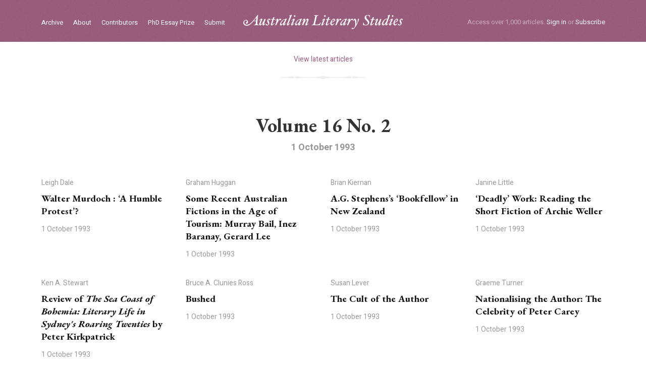

--- FILE ---
content_type: text/html
request_url: https://www.australianliterarystudies.com.au/issues/volume-16-no-2
body_size: 3716
content:
<html><head lang="en-GB"><meta charset="utf-8" /><title>Volume 16 No. 2 – Australian Literary Studies Journal</title><meta name="_csrf" content="9ykBXbo7ctIBFU5h9jiISlXMBGLDQDIzRm92j1s/KCI=" /><meta content="width=device-width, initial-scale=1.0" name="viewport" /><meta content="phone" media="(max-width: 479px)" name="breakpoint" /><meta content="phone" media="(max-width: 479px)" name="breakpoint" /><meta content="phone-wide" media="(min-width: 480px) and (max-width: 639px)" name="breakpoint" /><meta content="tablet-narrow" media="(min-width: 640px) and (max-width: 799px)" name="breakpoint" /><meta content="tablet" media="(min-width: 800px) and (max-width: 989px)" name="breakpoint" /><meta content="tablet-wide" media="(min-width: 990px) and (max-width: 1079px)" name="breakpoint" /><meta content="widescreen" media="(min-width: 1080px) and (max-width: 1419px)" name="breakpoint" /><meta content="widescreen-wide" media="(min-width: 1420px)" name="breakpoint" /><link href="https://d2nvrx11hfyfnl.cloudfront.net/assets/main/assets/public/globals/als-fav.f168cdfc.png" rel="icon" sizes="16x16" type="image/png" /><script>/!* matchMedia.js */
| window.matchMedia||(window.matchMedia=function(){"use strict";var e=window.styleMedia||window.media;if(!e){var t=document.createElement("style"),i=document.getElementsByTagName("script")[0],n=null;t.type="text/css",t.id="matchmediajs-test",i.parentNode.insertBefore(t,i),n="getComputedStyle"in window&&window.getComputedStyle(t,null)||t.currentStyle,e={matchMedium:function(e){var i="@media "+e+"{ #matchmediajs-test { width: 1px; } }";return t.styleSheet?t.styleSheet.cssText=i:t.textContent=i,"1px"===n.width}}}return function(t){return{matches:e.matchMedium(t||"all"),media:t||"all"}}}());</script><link href="https://fonts.googleapis.com/css?family=EB+Garamond:400,400i,700,700i|Heebo:400,700&amp;display=swap" rel="stylesheet" /><script>/* metaquery.js */
!function(a,b){"use strict";var c={breakpoints:{},_isTicking:!1,_debounceLastTime:0,_namedEvents:{},_eventMatchCache:{},_globalEvents:[],onBreakpointChange:function(){var a=Array.prototype.slice.call(arguments),b=a.pop(),d=a.pop();"undefined"==typeof d?c._globalEvents.push(b):(c._namedEvents[d]=[]).push(b),k()}},d=function(c){/in/.test(b.readyState)?a.setTimeout(function(){d(c)},9):c()},e=function(a,b){var c=a.className.split(" "),d=c.indexOf(b);d>-1&&(c.splice(d,1),a.className=c.join(" "))},f=function(a,b){-1===a.className.indexOf(b)&&(a.className=""!==a.className?a.className+" "+b:b)},g=function(a,c){var d="breakpoint-"+c,g=b.documentElement;a?f(g,d):e(g,d)},h=function(a){c._globalEvents.forEach(function(b){"function"==typeof b&&b(a)})},i=function(){c._isTicking||j(k),c._isTicking=!0},j=function(b,d){if(!a.requestAnimationFrame){var e=(new Date).getTime(),f=Math.max(0,16-(e-c._debounceLastTime)),g=a.setTimeout(function(){b(e+f)},f);return c._debounceLastTime=e+f,g}a.requestAnimationFrame(b,d)},k=function(){c._isTicking=!1;var b=[];for(var d in c.breakpoints){var e=c.breakpoints[d],f=a.matchMedia(e).matches;if(c._namedEvents[d]&&c._eventMatchCache[d]!==f){c._eventMatchCache[d]=f;for(var i=0;i<c._namedEvents[d].length;i++){var j=c._namedEvents[d][i];"function"==typeof j&&j(f)}}f&&b.push(d),g(f,d)}0!==b.length&&h(b)},l=function(){for(var a=b.getElementsByTagName("meta"),d=0;d<a.length;d++)if("breakpoint"===a[d].name){var e=a[d].getAttribute("content"),f=a[d].getAttribute("media");c.breakpoints[e]=f}},m=function(){l(),k()},n=function(){l(),k(),a.addEventListener("resize",i)};"undefined"!=typeof module&&module.exports?module.exports=c:a.metaQuery=c,m(),d(n)}(window,document);</script><script>(function(i,s,o,g,r,a,m){i['GoogleAnalyticsObject']=r;i[r]=i[r]||function(){
(i[r].q=i[r].q||[]).push(arguments)},i[r].l=1*new Date();a=s.createElement(o),
m=s.getElementsByTagName(o)[0];a.async=1;a.src=g;m.parentNode.insertBefore(a,m)
})(window,document,'script','//www.google-analytics.com/analytics.js','ga');
ga('create', 'UA-73451588-1', 'auto');
ga('send', 'pageview');</script><link href="https://d2nvrx11hfyfnl.cloudfront.net/assets/main__public.bbc814cd.css" media="screen" rel="stylesheet" type="text/css" /><link href="https://d2nvrx11hfyfnl.cloudfront.net/assets/main__print.c85ba70e.css" media="print" rel="stylesheet" type="text/css" /><script async="" src="https://d2nvrx11hfyfnl.cloudfront.net/assets/main__public.a96f56c6.js" type="text/javascript"></script><meta content="Australian Literary Studies Journal" property="og:site_name" /></head><body><ul class="mobile-menu mobile-menu clearfix"><li class="mobile-menu__login"><a href="/sign-in">Sign in</a></li><li class="mobile-menu__subscribe"><a href="/subscribe">Subscribe</a></li><li><a href="/">Home</a></li><li><a href="/archive">Archive</a></li><li><a href="/about">About</a></li><li><a href="/contributors">Contributors</a></li><li><a href="/phd-essay-prize">PhD Essay Prize</a></li></ul><div class="masthead" role="banner"><div class="mw-spacer"><div class="mw-container"><div class="masthead__inner"><ul class="masthead-nav clearfix" role="nav"><li class="masthead-nav__item"><a class="masthead-nav__anchor" href="/archive">Archive</a></li><li class="masthead-nav__item"><a class="masthead-nav__anchor" href="/about">About</a></li><li class="masthead-nav__item"><a class="masthead-nav__anchor" href="/contributors">Contributors</a></li><li class="masthead-nav__item"><a class="masthead-nav__anchor" href="/phd-essay-prize">PhD Essay Prize</a></li><li class="masthead-nav__item"><a class="masthead-nav__anchor" href="/submit">Submit</a></li></ul><div class="masthead__logo"><a class="masthead__logo-anchor" href="/">ALS logo</a></div><div class="masthead__toggle" data-view-toggle-class="{&quot;event&quot;:&quot;click&quot;,&quot;targetSelector&quot;:&quot;.mobile-menu&quot;,&quot;targetToggleClassName&quot;:&quot;mobile-menu--active&quot;,&quot;triggerToggleClassName&quot;:&quot;masthead__toggle--active&quot;}"></div><div class="masthead__actions"><span class="masthead__actions-tagline">Access over 1,000 articles.</span> <a href="/sign-in">Sign in</a> or <a href="/subscribe">Subscribe</a> </div></div></div></div></div><section role="main"><div class="breadcrumb"><div class="mw-spacer"><div class="mw-container mw-container--mid"><a class="breadcrumb__link" href="/articles">View latest articles</a></div></div></div><div class="mw-spacer"><div class="mw-container mw-container--narrow"><h1 class="issue-show__title">Volume 16 No. 2</h1><div class="issue-show__date"> 1 October 1993 </div><div class="latest-issue copy"></div></div></div><div class="issue-article-boxes mw-spacer"><div class="mw-container"><div class="g-container grid-wrapper--article-boxes clearfix"><div class="g-item g-item--3"><a class="article-box" href="/articles/walter-murdoch-a-humble-protest"><div class="article-box__author">Leigh Dale</div><div class="article-box__title">Walter Murdoch : ‘A Humble Protest’?</div><div class="article-box__date"> 1 October 1993 </div></a></div><div class="g-item g-item--3"><a class="article-box" href="/articles/some-recent-australian-fictions-in-the-age-of-tourism-murray-bail-inez-baranay-gerard-lee"><div class="article-box__author">Graham Huggan</div><div class="article-box__title">Some Recent Australian Fictions in the Age of Tourism: Murray Bail, Inez Baranay, Gerard Lee</div><div class="article-box__date"> 1 October 1993 </div></a></div><div class="g-item g-item--3"><a class="article-box" href="/articles/ag-stephenss-bookfellow-in-new-zealand"><div class="article-box__author">Brian Kiernan</div><div class="article-box__title">A.G. Stephens’s ‘Bookfellow’ in New Zealand</div><div class="article-box__date"> 1 October 1993 </div></a></div><div class="g-item g-item--3"><a class="article-box" href="/articles/deadly-work-reading-the-short-fiction-of-archie-weller"><div class="article-box__author">Janine Little</div><div class="article-box__title">‘Deadly’ Work: Reading the Short Fiction of Archie Weller</div><div class="article-box__date"> 1 October 1993 </div></a></div><div class="g-item g-item--3"><a class="article-box" href="/articles/review-by-ken-a-stewart1"><div class="article-box__author">Ken A. Stewart</div><div class="article-box__title">Review of <em>The Sea Coast of Bohemia: Literary Life in Sydney&#39;s Roaring Twenties</em> by Peter Kirkpatrick</div><div class="article-box__date"> 1 October 1993 </div></a></div><div class="g-item g-item--3"><a class="article-box" href="/articles/bushed"><div class="article-box__author">Bruce A. Clunies Ross</div><div class="article-box__title">Bushed</div><div class="article-box__date"> 1 October 1993 </div></a></div><div class="g-item g-item--3"><a class="article-box" href="/articles/the-cult-of-the-author"><div class="article-box__author">Susan Lever</div><div class="article-box__title">The Cult of the Author</div><div class="article-box__date"> 1 October 1993 </div></a></div><div class="g-item g-item--3"><a class="article-box" href="/articles/nationalising-the-author-the-celebrity-of-peter-carey"><div class="article-box__author">Graeme Turner</div><div class="article-box__title">Nationalising the Author: The Celebrity of Peter Carey</div><div class="article-box__date"> 1 October 1993 </div></a></div><div class="g-item g-item--3"><a class="article-box" href="/articles/official-criticism-critical-practices-and-australian-poetry"><div class="article-box__author">Philip Mead</div><div class="article-box__title">Official Criticism? Critical Practices and Australian Poetry</div><div class="article-box__date"> 1 October 1993 </div></a></div><div class="g-item g-item--3"><a class="article-box" href="/articles/an-interview-with-archie-weller"><div class="article-box__author">Janine Little, </div><div class="article-box__author">Archie Weller, </div><div class="article-box__author">Australia Council</div><div class="article-box__title">An Interview with Archie Weller</div><div class="article-box__date"> 1 October 1993 </div></a></div><div class="g-item g-item--3"><a class="article-box" href="/articles/gaeldom-and-the-western-district"><div class="article-box__author">Randolph Stow</div><div class="article-box__title">Gaeldom and the Western District</div><div class="article-box__date"> 1 October 1993 </div></a></div><div class="g-item g-item--3"><a class="article-box" href="/articles/edgy-laughter-women-and-australian-humour"><div class="article-box__author">Dorothy Jones</div><div class="article-box__title">Edgy Laughter: Women and Australian Humour</div><div class="article-box__date"> 1 October 1993 </div></a></div><div class="g-item g-item--3"><a class="article-box" href="/articles/sonnet-sequences-in-australia-1832-1990-a-preliminary-checklist"><div class="article-box__author">Horst Priessnitz</div><div class="article-box__title">Sonnet Sequences in Australia (1832-1990): A Preliminary Checklist</div><div class="article-box__date"> 1 October 1993 </div></a></div><div class="g-item g-item--3"><a class="article-box" href="/articles/henry-kingsley-and-the-dear-old-station-the-baroona-of-geoffry-hamlyn"><div class="article-box__author">J. S. D. Mellick</div><div class="article-box__title">Henry Kingsley, and the ‘Dear Old Station’: The ‘Baroona’ of <em>Geoffry Hamlyn</em>?</div><div class="article-box__date"> 1 October 1993 </div></a></div><div class="g-item g-item--3"><a class="article-box" href="/articles/review-by-vivian-smith123"><div class="article-box__author">Vivian Smith</div><div class="article-box__title">Review of <em>Henry Kendall: Poetry, Prose and Selected Correspondence</em> ed. Michael Ackland, and <em>Henry Kendall--The Muse of Australia</em> ed. Russell McDougall</div><div class="article-box__date"> 1 October 1993 </div></a></div><div class="g-item g-item--3"><a class="article-box" href="/articles/what-had-she-to-do-with-angels-gender-and-narrative-in-the-fortunes-of-richard-mahony"><div class="article-box__author">Catherine Cecilia Pratt</div><div class="article-box__title">‘What Had She to Do With Angels?’ : Gender and Narrative in The Fortunes of Richard Mahony</div><div class="article-box__date"> 1 October 1993 </div></a></div></div><a class="recent-subjects__view-all" href="/issues">← Back to all issues</a></div></div></section><div class="footer" role="contentinfo"><div class="mw-spacer"><div class="mw-container"><div class="g-container grid-wrapper--footer clearfix"><div class="g-item g-item--2"><a class="footer__logo" href="/">ALS logo</a></div><div class="g-item g-item--5"><div class="footer__subscribe"><a href="/subscribe">Subscribe now</a> to access our archive of more than 1,000 essays on Australian literary culture and history, or <a href="/recommend">recommend us</a> to your library. </div></div><div class="g-item g-item--1"><div class="footer__gap">&nbsp;</div></div><div class="g-item g-item--4"><div class="footer__nav clearfix"><div class="footer__nav-group"><ul><li><a href="/search">Search</a></li><li><a href="/archive">Archive</a></li><li><a href="/contributors">Contributors</a></li><li><a href="/contribute">Contribute</a></li><li><a href="/about">About</a></li></ul></div><div class="footer__nav-group"><ul><li><a href="/subscribe">Subscriptions</a></li><li><a href="/account">Manage your account</a></li><li><a href="/terms">Terms of use</a></li><li><a href="/contact">Contact</a></li></ul></div></div></div></div></div></div></div></body></html>

--- FILE ---
content_type: text/css
request_url: https://d2nvrx11hfyfnl.cloudfront.net/assets/main__public.bbc814cd.css
body_size: 9952
content:
a,abbr,acronym,address,applet,article,aside,audio,b,big,blockquote,body,canvas,caption,center,cite,code,dd,del,details,dfn,div,dl,dt,em,embed,fieldset,figcaption,figure,footer,form,h1,h2,h3,h4,h5,h6,header,hgroup,html,i,iframe,img,ins,kbd,label,legend,li,mark,menu,nav,object,ol,output,p,pre,q,ruby,s,samp,section,small,span,strike,strong,sub,summary,sup,table,tbody,td,tfoot,th,thead,time,tr,tt,u,ul,var,video{margin:0;padding:0;border:0;font-size:100%;font:inherit;vertical-align:baseline}article,aside,details,figcaption,figure,footer,header,hgroup,menu,nav,section{display:block}body{line-height:1}ol,ul{list-style:none}blockquote,q{quotes:none}blockquote:after,blockquote:before,q:after,q:before{content:"";content:none}table{border-collapse:collapse;border-spacing:0}*{-webkit-box-sizing:border-box;box-sizing:border-box}.copy{font-size:1.8rem;line-height:3rem}.breakpoint-phone-wide .copy,.breakpoint-phone .copy{font-size:1.6rem;line-height:2.4rem}.copy>*,.copy>blockquote>*,.copy section>*,.copy section>blockquote>*{margin-top:0;margin-bottom:1em}.copy>.section--normal>blockquote,.copy>blockquote{font-size:1.6rem;line-height:2.3rem;font-family:Heebo,helvetica,sans-serif;border-left:1rem solid #eee;margin-left:-4rem;padding-left:3rem;margin-top:3rem;margin-bottom:3rem}.breakpoint-phone-wide .copy>blockquote,.breakpoint-phone .copy>blockquote{font-size:1.4rem;line-height:2rem;padding-left:2rem;border-left:.5rem solid #eee}.blockquote-author{font-family:EB Garamond,Hoefler Text,Palatino,serif;font-style:italic;font-size:1.8rem;line-height:2.3rem}.breakpoint-phone-wide .blockquote-author,.breakpoint-phone .blockquote-author{font-size:1.4rem}.breakpoint-phone-wide .copy>.section--normal>blockquote,.breakpoint-phone-wide .copy>blockquote,.breakpoint-phone .copy>.section--normal>blockquote,.breakpoint-phone .copy>blockquote,.breakpoint-tablet-narrow .copy>.section--normal>blockquote,.breakpoint-tablet-narrow .copy>blockquote,.breakpoint-tablet .copy>.section--normal>blockquote,.breakpoint-tablet .copy>blockquote{margin-left:0}.copy hr{border:none;border-bottom:1px solid #eee;clear:both}.copy ol,.copy ul{margin-left:1.6em}.copy ul>li{list-style-type:disc}.copy ol{margin-left:1.6em}.copy ol>li{list-style-type:decimal}.copy li{display:list-item}.copy h1,.h1{font-family:EB Garamond,Hoefler Text,Palatino,serif;font-size:4rem;line-height:4.7rem;font-weight:900;margin-top:4rem;margin-bottom:4rem;text-align:center}.breakpoint-phone-wide .copy h1,.breakpoint-phone-wide .h1,.breakpoint-phone .copy h1,.breakpoint-phone .h1{font-size:2.3rem;line-height:3rem;margin-bottom:2rem;margin-top:3rem}.copy h2,.h2{font-family:Heebo,helvetica,sans-serif;color:#b67c9b;font-size:3rem;line-height:3.6rem;font-weight:700;margin-top:4rem;margin-bottom:1rem}.breakpoint-phone-wide .copy h2,.breakpoint-phone-wide .h2,.breakpoint-phone .copy h2,.breakpoint-phone .h2{font-size:1.8rem;line-height:2.2rem}.copy h3,.h3{font-family:Heebo,helvetica,sans-serif;font-size:2.4rem;line-height:2.9rem;font-weight:700;margin-top:3rem;margin-bottom:.5rem}.breakpoint-phone-wide .copy h3,.breakpoint-phone-wide .h3,.breakpoint-phone .copy h3,.breakpoint-phone .h3{font-size:1.6rem;line-height:1.9rem}.copy h4,.h4{font-family:Heebo,helvetica,sans-serif;font-size:1.8rem;line-height:2.2rem;font-weight:700;margin-top:0;margin-bottom:1.5rem}.breakpoint-phone-wide .copy h4,.breakpoint-phone-wide .h4,.breakpoint-phone .copy h4,.breakpoint-phone .h4{font-size:1.6rem;line-height:1.9rem}.copy em{font-style:italic}.copy strong{font-weight:700}.copy embed,.copy iframe,.copy img,.copy video{max-width:100%}.copy blockquote a,.copy li a,.copy p a{text-decoration:underline;color:#b67c9b}.copy blockquote a:focus,.copy blockquote a:hover,.copy li a:focus,.copy li a:hover,.copy p a:focus,.copy p a:hover{color:#333}.g-container{overflow:hidden;margin-right:-3rem}.breakpoint-phone-wide .g-container,.breakpoint-phone .g-container{margin-right:0}.g-item{float:left;padding-right:3rem}.breakpoint-phone-wide .g-item,.breakpoint-phone .g-item{padding-right:0}.g-item--1{width:8.33333%}.g-item--2{width:16.66667%}.g-item--3{width:25%}.g-item--4{width:33.33333%}.g-item--5{width:41.66667%}.g-item--6{width:50%}.g-item--7{width:58.33333%}.g-item--8{width:66.66667%}.g-item--9,.g-item--75{width:75%}.g-item--12{width:100%}.g-push--1{margin-left:8.33333%}.g-push--2{margin-left:16.66667%}.g-push--3{margin-left:25%}.g-push--4{margin-left:33.33333%}.g-push--5{margin-left:41.66667%}.g-push--6{margin-left:50%}.g-push--7{margin-left:58.33333%}.g-push--8{margin-left:66.66667%}.g-push--9,.g-push--75{margin-left:75%}.g-push--12{margin-left:100%}.article-box{display:inline-block;margin-bottom:4rem;text-decoration:none}.article-box__author{color:#999;display:inline-block;margin-right:.5rem;font-family:Heebo,helvetica,sans-serif;font-size:1.4rem;line-height:1.7rem;margin-bottom:1rem}.article-box__title{color:#111;font-weight:700;font-size:1.9rem;line-height:2.5rem;margin-bottom:1.5rem}.article-box__title em{font-style:italic}.article-box__text{color:#333;font-size:1.6rem;line-height:2.2rem;margin-bottom:2rem}.article-box__text em{font-style:italic}.article-box__date{color:#999}.article-box__date,.article-box__type{font-family:Heebo,helvetica,sans-serif;font-size:1.4rem;line-height:1.7rem}.article-box__type{color:#4a4a4a;font-weight:700}.article-box:hover .article-box__title{text-decoration:underline}.breakpoint-tablet-narrow .grid-wrapper--article-boxes .g-item--3,.breakpoint-tablet .grid-wrapper--article-boxes .g-item--3{width:50%}.breakpoint-phone-wide .grid-wrapper--article-boxes .g-item--3,.breakpoint-phone .grid-wrapper--article-boxes .g-item--3{width:100%}.breakpoint-tablet-narrow .grid-wrapper--article-boxes .g-item--3:nth-child(odd),.breakpoint-tablet .grid-wrapper--article-boxes .g-item--3:nth-child(odd),.grid-wrapper--article-boxes .g-item--3:nth-child(4n+1){clear:both}.form--inline{display:inline}fieldset{border-width:0;margin-bottom:2rem;padding:0}.breakpoint-phone-wide fieldset,.breakpoint-phone fieldset,.breakpoint-tablet-narrow fieldset,.breakpoint-tablet fieldset,.form__group{margin-bottom:3rem}.breakpoint-phone-wide .form__group,.breakpoint-phone .form__group,.breakpoint-tablet-narrow .form__group,.breakpoint-tablet .form__group{margin-bottom:1.5rem}.form__group--inline .form__field{float:left;margin-right:1rem}.breakpoint-phone-wide .form__field--wide,.breakpoint-phone .form__field--wide,.breakpoint-tablet-narrow .form__field--wide,.breakpoint-tablet .form__field--wide{width:100%;float:none}.form__group--inline .form__field:last-child{margin-right:0}.form__label{display:block;color:#333;font-family:Heebo,helvetica,sans-serif;font-size:1.6rem;margin-bottom:1rem}.form__label--hidden{color:#fff}.form__label--note{color:#999;display:inline}.form__text-input{padding:6px 10px}.form__file-input,.form__text-input{font-family:Heebo,helvetica,sans-serif;background-color:#fff;border:1px solid #ccc;border-radius:4px;-webkit-box-shadow:none;box-shadow:none;font-size:1.6rem;height:4rem;margin-bottom:1rem;-webkit-box-sizing:border-box;box-sizing:border-box;-webkit-appearance:none;-moz-appearance:none;appearance:none}.form__file-input{padding:8px 10px 4px}.form__select-input{font-family:Heebo,helvetica,sans-serif;background-image:url(/assets/main/assets/public/forms/caret-down.af40c787.png);background-repeat:no-repeat;background-size:8px 5px;background-position:right 1rem center;padding:6px 10px}.form__select-input,.form__text-area{background-color:#fff;border:1px solid #ccc;border-radius:4px;-webkit-box-shadow:none;box-shadow:none;font-size:1.6rem;height:4rem;margin-bottom:1rem;-webkit-box-sizing:border-box;box-sizing:border-box;-webkit-appearance:none;-moz-appearance:none;appearance:none}.form__text-area{min-height:15rem;padding:15px}.form__text-area--note{margin-bottom:1rem}.form__file-input:focus,.form__text-area:focus,.form__text-input:focus{border:1px solid #4a4a4a;outline:0}.form__radio-label{font-family:Heebo,helvetica,sans-serif;font-size:1.6rem;margin-left:.5rem;margin-right:2rem;display:inline}.form__checkbox-input{display:inline-block}.form__checkbox-label{display:inline;margin-left:.5rem}.form__button{font-family:Heebo,helvetica,sans-serif;background-color:#4a4a4a;border-radius:4px;border:none;color:#fff;cursor:pointer;display:inline-block;font-size:1.6rem;font-weight:500;height:4rem;letter-spacing:.03rem;line-height:4rem;margin-bottom:1rem;padding:0 2rem;text-align:center;text-decoration:none;white-space:nowrap;-webkit-box-sizing:border-box;box-sizing:border-box}.form__button--offset{margin-right:1rem}.form__button:hover{background-color:#333;outline:0}.form__input-note{display:inline-block;color:#999;font-family:Heebo,helvetica,sans-serif;font-size:1.3rem;line-height:1.7rem}.form__inpute-note--block{display:block}.input-has-note{margin-bottom:1rem}.form__input-note span{color:#d0021b}.form__field--errors .form__text-area,.form__field--errors .form__text-input{border:1px solid #d0021b}.form__errors{font-family:Heebo,helvetica,sans-serif;font-size:1.6rem;margin-bottom:4rem}.form__errors-list{color:#d0021b;margin-top:1rem;margin-bottom:1rem}.form__errors-list li{margin-bottom:0}.form__input-error{color:#d0021b;font-weight:500;font-family:Heebo,helvetica,sans-serif;font-size:1.6rem}.center-search{margin-top:4rem;margin-left:auto;margin-right:auto;width:44rem}.breakpoint-phone-wide .center-search,.breakpoint-phone .center-search{width:100%}.masthead{background-image:url(/assets/main/assets/public/masthead/masthead-noise.863aa448.png);background-repeat:repeat;background-color:#9a5c7d;color:#caacbc;font-family:Heebo,helvetica,sans-serif;padding-top:2.9rem;padding-bottom:2.5rem}.masthead__inner{display:-webkit-box;display:-ms-flexbox;display:flex;-webkit-box-pack:center;-ms-flex-pack:center;justify-content:center;-webkit-box-align:center;-ms-flex-align:center;align-items:center}.breakpoint-phone-wide .masthead__inner,.breakpoint-phone .masthead__inner,.breakpoint-tablet-narrow .masthead__inner,.breakpoint-tablet-wide .masthead__inner,.breakpoint-tablet .masthead__inner{-webkit-box-pack:justify;-ms-flex-pack:justify;justify-content:space-between}.masthead__logo{display:block;height:2.9rem;width:31.6rem}.breakpoint-phone-wide .masthead,.breakpoint-phone .masthead,.breakpoint-tablet-narrow .masthead,.breakpoint-tablet-wide .masthead,.breakpoint-tablet .masthead{padding-top:1rem;padding-bottom:1rem}.breakpoint-phone-wide .masthead__logo,.breakpoint-phone .masthead__logo,.breakpoint-tablet-narrow .masthead__logo,.breakpoint-tablet-wide .masthead__logo,.breakpoint-tablet .masthead__logo{height:2.2rem;width:23.5rem}.masthead__logo-anchor{background-image:url(/assets/main/assets/public/masthead/als-logo.5083c910.png);background-repeat:no-repeat;background-size:100% 100%;display:block;height:100%;width:100%;font:0/0 a}.masthead__actions{font-size:1.3rem;position:relative;margin-right:auto;-webkit-box-flex:1;-ms-flex:1;flex:1;text-align:right}.breakpoint-phone-wide .masthead__actions,.breakpoint-phone .masthead__actions,.breakpoint-tablet-narrow .masthead__actions,.breakpoint-tablet-wide .masthead__actions,.breakpoint-tablet .masthead__actions{display:none}.masthead__actions a{color:#fff;text-decoration:none}.masthead__actions a:hover{color:#caacbc}.masthead-account-link{margin-right:2rem}.breakpoint-phone-wide .masthead__actions-tagline,.breakpoint-phone .masthead__actions-tagline,.breakpoint-tablet-narrow .masthead__actions-tagline,.breakpoint-tablet-wide .masthead__actions-tagline,.breakpoint-tablet .masthead__actions-tagline{display:none}.masthead-nav{margin-right:auto;-webkit-box-flex:1;-ms-flex:1;flex:1}.breakpoint-phone-wide .masthead-nav,.breakpoint-phone .masthead-nav,.breakpoint-tablet-narrow .masthead-nav,.breakpoint-tablet-wide .masthead-nav,.breakpoint-tablet .masthead-nav{display:none}.masthead-nav__item{float:left;margin-right:2rem}.masthead-nav__item:last-child{margin-right:0}.masthead-nav__anchor{color:#fff;display:inline-block;font-size:1.3rem;text-decoration:none}.masthead-nav__anchor:hover{color:#caacbc}.breakpoint-phone-wide .mobile-nav__toggle,.breakpoint-phone .mobile-nav__toggle,.breakpoint-tablet-narrow .mobile-nav__toggle,.breakpoint-tablet-wide .mobile-nav__toggle,.breakpoint-tablet .mobile-nav__toggle{display:block}.masthead__toggle{background-size:2rem 2rem;background-image:url(/assets/main/assets/public/masthead/chevron-down.54a28006.svg);background-repeat:no-repeat;background-color:transparent;background-position:50%;cursor:pointer;display:none;float:right;height:4rem;position:relative;-webkit-transition:all .1s ease;-o-transition:.1s ease all;transition:all .1s ease;width:4rem;z-index:10}.masthead__toggle--active{-webkit-transform:rotate(-180deg);-ms-transform:rotate(-180deg);transform:rotate(-180deg);-webkit-transform-origin:50% 50%;-ms-transform-origin:50% 50%;transform-origin:50% 50%}.breakpoint-phone-wide .masthead__toggle,.breakpoint-phone .masthead__toggle,.breakpoint-tablet-narrow .masthead__toggle,.breakpoint-tablet-wide .masthead__toggle,.breakpoint-tablet .masthead__toggle{display:block}.mobile-menu{background-color:#4a4a4a;font-family:Heebo,helvetica,sans-serif;margin:0;max-height:0;overflow:hidden;-webkit-transition:max-height .15s ease-out;-o-transition:max-height .15s ease-out;transition:max-height .15s ease-out}.mobile-menu--active{max-height:500px;-webkit-transition:max-height .25s ease-in;-o-transition:max-height .25s ease-in;transition:max-height .25s ease-in}.mobile-menu li{border-bottom:1px solid #666;color:#fff;display:inline-block;position:relative;width:100%}.mobile-menu li:last-of-type{border-bottom:none}.mobile-menu .mobile-menu__login{border-right:1px solid #4a4a4a;border-bottom:none;width:50%}.mobile-menu .mobile-menu__subscribe{border:none;width:50%}.mobile-menu li a{color:#fff;display:block;font-size:1.6rem;padding:1.5rem 2rem;text-decoration:none}.navbar-checkbox{display:none}.mobile-menu__login,.mobile-menu__subscribe{background-color:#333;color:#fff;display:inline-block;text-align:center;width:50%}.mobile-menu .mobile-menu__login a:active,.mobile-menu .mobile-menu__subscribe a:active{background-color:#222}.masthead-extended{background-image:url(/assets/main/assets/public/masthead/masthead-noise.863aa448.png);background-repeat:repeat;background-color:#9a5c7d;color:#fff;margin-bottom:3rem;padding-top:13.4rem;padding-bottom:9.7rem}.breakpoint-phone-wide .masthead-extended,.breakpoint-phone .masthead-extended{padding-top:2rem;padding-bottom:4rem}h1.masthead-extended__text{font-family:EB Garamond,Hoefler Text,Palatino,serif;font-weight:900;font-size:4rem;line-height:4.7rem;margin-bottom:6.5rem;margin-left:auto;margin-right:auto;max-width:87rem;text-align:center}.breakpoint-phone-wide h1.masthead-extended__text,.breakpoint-phone h1.masthead-extended__text{font-size:2.2rem;line-height:2.8rem;margin-bottom:3.5rem}.masthead-extended__text em{font-style:italic}.masthead-extended__link{background-image:url(/assets/main/assets/public/home/horizontal-flourish.d13d595b.png);background-repeat:no-repeat;background-size:170px 7px;background-position:bottom;display:block;margin-bottom:0;padding-bottom:3.2rem;text-align:center}.masthead-extended__link a{color:#fff;display:inline-block;font-family:Heebo,helvetica,sans-serif;font-weight:400;font-size:1.4rem;line-height:1.7rem;text-align:center;text-decoration:none}.masthead-extended__link a:hover{color:#caacbc}.home-latest-issue{border-bottom:1px solid #eee;margin-bottom:8rem}.breakpoint-phone-wide .home-latest-issue,.breakpoint-phone .home-latest-issue,.breakpoint-tablet-narrow .home-latest-issue{margin-bottom:4rem}.home-section-title{font-size:2.8rem;font-weight:700;font-family:Heebo,helvetica,sans-serif;line-height:3.6rem;margin-bottom:3rem}.home-section-title--pink{color:#b67c9b}.home-section-title a{color:#b67c9b;text-decoration:none}.recent-contributors__list li{margin-bottom:.75rem}.recent-contributors__list li:last-child{margin-bottom:0}.recent-contributors__list li a{color:#333;font-size:1.8rem;line-height:2rem;text-decoration:none}.recent-contributors__list li a:hover{text-decoration:underline}.home-search-row{margin-bottom:7rem}.breakpoint-phone-wide .home-search-row,.breakpoint-phone .home-search-row,.breakpoint-tablet-narrow .home-search-row{margin-bottom:4rem}.search-box{background-color:#4a4a4a;color:#fff;display:block;font-family:Heebo,helvetica,sans-serif;padding:3rem}.breakpoint-phone-wide .search-box,.breakpoint-phone .search-box{margin-bottom:0;padding:2rem}.home-search__heading{color:#fff;display:inline-block;margin-bottom:2rem;margin-right:2rem}.home-search__advanced-search{color:#999;display:inline-block;font-size:1.4rem;text-decoration:none}.home-search__advanced-search:hover{text-decoration:underline}.home-search .form__group{margin-bottom:0}.home-search .form__field{width:100%}.home-search .form__text-input{background-color:#fff;display:block;float:left;width:75%;width:calc(100% - 12rem)}.home-search .form__button{background-color:#9a5c7d;color:#fff;float:right;text-align:center;width:10rem}.home-search .form__button:hover{background-color:#b67c9b}.breakpoint-phone-wide .home-search .form__text-input,.breakpoint-phone .home-search .form__text-input{width:75%;width:calc(100% - 9rem);font-size:1.2rem}.breakpoint-phone-wide .home-search .form__button,.breakpoint-phone .home-search .form__button{width:8rem;font-size:1.4rem}.popular-subjects{font-family:Heebo,helvetica,sans-serif;padding-top:3rem}.popular-subjects a{color:#333;text-decoration:none;font-size:1.4rem;margin-right:2rem;margin-bottom:1rem;display:inline-block}.popular-subjects a:hover{text-decoration:underline}.breakpoint-phone-wide .popular-subjects,.breakpoint-phone .popular-subjects,.breakpoint-tablet-narrow .popular-subjects,.breakpoint-tablet .popular-subjects{padding-left:0;padding-right:0}.breakpoint-phone-wide .grid-wrapper--home-search-subjects .g-item--6,.breakpoint-phone-wide .grid-wrapper--spotlight-recent-contributors .g-item--3,.breakpoint-phone-wide .grid-wrapper--spotlight-recent-contributors .g-item--4,.breakpoint-phone-wide .grid-wrapper--spotlight-recent-contributors .g-item--75,.breakpoint-phone .grid-wrapper--home-search-subjects .g-item--6,.breakpoint-phone .grid-wrapper--spotlight-recent-contributors .g-item--3,.breakpoint-phone .grid-wrapper--spotlight-recent-contributors .g-item--4,.breakpoint-phone .grid-wrapper--spotlight-recent-contributors .g-item--75,.breakpoint-tablet-narrow .grid-wrapper--home-search-subjects .g-item--6,.breakpoint-tablet-narrow .grid-wrapper--spotlight-recent-contributors .g-item--3,.breakpoint-tablet-narrow .grid-wrapper--spotlight-recent-contributors .g-item--75{float:none;width:100%}.article-header{margin-left:auto;margin-right:auto;margin-bottom:2.4rem}.article__title{color:#333;font-size:4rem;font-weight:900;line-height:4.7rem;margin-bottom:3rem;text-align:center}.article__title em{font-style:italic}.article__contributors{text-align:center;margin-bottom:4.5rem;font-family:Heebo,helvetica,sans-serif;color:#999;font-size:1.8rem;line-height:2.2rem}.article__author-name{color:#999;display:inline;text-decoration:none}.article__author-name:hover{text-decoration:underline}.article__abstract{font-size:1.8rem;font-weight:500;line-height:3rem;background-image:url(/assets/main/assets/public/article/horizontal-flourish.fcaa4ac2.png);background-repeat:no-repeat;background-size:170px 7px;background-position:bottom;padding-bottom:3rem;margin-bottom:4rem}.article__abstract em{font-style:italic}.article__abstract p{margin-bottom:2rem}.article__body{color:#333;font-size:1.8rem;line-height:3rem;margin-left:auto;margin-right:auto}.article__body p{margin-bottom:3rem}.breakpoint-phone-wide .article__body p,.breakpoint-phone .article__body p{margin-bottom:2rem}.article__body>p:first-of-type:first-letter{float:left;font-size:7rem;line-height:5.5rem;padding-top:0;padding-right:.5rem;padding-left:.3rem}.breakpoint-phone-wide .article__body>p:first-of-type:first-letter,.breakpoint-phone .article__body>p:first-of-type:first-letter{font-size:5.5rem;line-height:4.5rem;padding-right:.3rem}.pdf-link{background-color:#b67c9b;border-radius:4px;display:block;text-align:center;margin-bottom:4.5rem;font-family:Heebo,helvetica,sans-serif;max-width:40rem;margin-left:auto;margin-right:auto;padding-top:2rem;padding-bottom:2.5rem;text-decoration:none}.pdf-link:focus,.pdf-link:hover{background-color:#a4708c}.pdf-link__note{font-size:1.4rem;line-height:2.2rem;color:#fff;margin-bottom:.3rem}.pdf-link__anchor{font-size:2.4rem;line-height:2.2rem;color:#fff;font-weight:700}a:focus .pdf-link__anchor,a:hover .pdf-link__anchor{text-decoration:underline}.article-body--blocked{margin-top:4rem;outline:1px solid}.article-actions{margin-top:7rem;margin-bottom:4rem;padding:0;position:relative;text-align:center}.breakpoint-phone-wide .article-actions,.breakpoint-phone .article-actions{margin-top:4rem}.article-actions:before{background-color:#eee;content:"";height:1px;position:absolute;left:0;right:0;top:20px;top:2rem;z-index:0}.article-actions__list{display:inline-block;margin:0 auto;padding:0;position:relative}.article-actions__list-item{border-top:1px solid #eee;border-bottom:1px solid #eee;border-right:1px solid #eee;background-color:#fff;display:inline-block;z-index:9}.article-actions__list-item:first-child{border-left:1px solid #eee;border-right:1px solid #eee;border-radius:4px 0 0 4px}.article-actions__list-item:last-child{border-right:1px solid #eee;border-radius:0 4px 4px 0}.article-actions__list-anchor{background-color:#fff;color:#4a4a4a;display:block;font-family:Heebo,helvetica,sans-serif;font-size:1.4rem;padding:1rem 1.8rem;text-align:center;text-decoration:none}.article-notes--blocked{margin-top:5rem}.footnotes__list{margin-bottom:5rem}.breakpoint-phone-wide .footnotes__list,.breakpoint-phone .footnotes__list{padding-left:2rem;padding-right:1rem}.footnotes__list-item{font-size:1.4rem;list-style-type:decimal;line-height:2rem;margin-bottom:1rem}.footnotes__list-item p{display:inline}.footnotes__link{font-size:1.8rem}.footnotes__link,.footnotes__list-item .footnotes__link{color:#9a5c7d;line-height:2rem;text-decoration:none;display:inline-block}.footnotes__list-item .footnotes__link{font-size:1.2rem}.article-citations{background-image:url(/assets/main/assets/public/article/horizontal-flourish.fcaa4ac2.png);background-repeat:no-repeat;background-size:170px 7px;background-position:bottom;padding-bottom:4rem;margin-bottom:5rem}.article-citations p{font-size:1.4rem;line-height:2rem;margin-bottom:1rem}.article-details{font-size:1.4rem;line-height:2rem;margin-bottom:7rem}.article-notes--blocked .article-details{background-image:url(/assets/main/assets/public/article/horizontal-flourish.fcaa4ac2.png);background-repeat:no-repeat;background-size:170px 7px;background-position:top;padding-top:7rem;padding-bottom:0}.article-details__citation{border-bottom:1px solid #ddd}.breakpoint-phone-wide .article-details,.breakpoint-phone .article-details{padding-bottom:2rem}.breakpoint-phone-wide .article-details__box,.breakpoint-phone .article-details__box{float:none;width:100%}.article-details__subject{display:inline}.article-details__box a{color:#333;text-decoration:none}.article-details__box a:hover{text-decoration:underline}.article-details__type{text-transform:capitalize}.article-details__issue{display:inline}.article-details__issue a{color:#333}.article-details__cite em{font-style:italic}.article-contributor__list{background-image:url(/assets/main/assets/public/article/horizontal-flourish.fcaa4ac2.png);background-repeat:no-repeat;background-size:170px 7px;background-position:top;padding-top:6rem;margin-top:3rem;margin-bottom:6rem;list-style-type:none}.article-contributor__list-item{list-style-type:none;margin-bottom:3rem;font-family:Heebo,helvetica,sans-serif;font-size:1.8rem;line-height:2.5rem}.breakpoint-phone-wide .article-contributor__list-item,.breakpoint-phone .article-contributor__list-item{font-size:1.4rem;line-height:1.8rem}.article-author__image{background-color:#eee;border-radius:4px;float:left;height:8rem;margin-right:2rem;margin-bottom:1rem;width:8rem}.breakpoint-phone-wide .article-author__image,.breakpoint-phone .article-author__image{float:none;margin-left:auto;margin-right:auto;margin-bottom:2rem}.article-author__full-details{color:#b67c9b;font-weight:700;text-decoration:none}.article-author__full-details:hover{text-decoration:underline}.related-articles{margin-bottom:7rem}.article-block{margin-top:7rem}.article-block p{padding-top:.7rem;margin-bottom:.5rem}.article-block__heading{color:#b67c9b;font-size:3rem;font-family:Heebo,helvetica,sans-serif;font-weight:700;text-align:center;margin-bottom:2rem}.breakpoint-phone-wide .article-block__heading,.breakpoint-phone .article-block__heading{font-size:2.5rem;line-height:3rem}.article-block__not-a-member{color:#b67c9b;display:block;font-size:1.4rem;margin-top:1.5rem}.article-block__form .form__group{margin-bottom:1rem}.article-block__form .email-input,.article-block__form .password-input{width:100%}.article-block__submit{background-color:#333;border:1px solid #333;border-radius:3px;border:none;color:#fff;font-weight:500;font-size:1.6rem;margin-bottom:1rem;padding:1rem 2rem;text-align:center}.article__body table{border-collapse:collapse;display:block;width:100%;overflow:auto;word-break:normal;word-break:keep-all}.article__body table thead tr{border:none}.article__body table tr{background-color:#fff;border-top:1px solid #faf7f8}.article__body table tr:nth-child(2n) td{background:#faf7f8;border:none}.article__body table th{font-family:Heebo,helvetica,sans-serif;font-size:1.5rem;line-height:1.8rem;padding:1rem 2rem;color:#333;font-weight:900;text-align:left;border-bottom:1px solid #666}.article__body table td{padding:1rem 2rem;font-size:1.6rem;line-height:2rem}.breakpoint-phone-wide .grid-wrapper--article-block .g-item--4,.breakpoint-phone .grid-wrapper--article-block .g-item--4,.breakpoint-tablet-narrow .grid-wrapper--article-block .g-item--4{float:none;margin-bottom:3rem;width:100%}.breakpoint-phone-wide .grid-wrapper--article-block .g-item--6,.breakpoint-phone .grid-wrapper--article-block .g-item--6,.breakpoint-tablet-narrow .grid-wrapper--article-block .g-item--6{float:none;width:100%}.breakpoint-phone-wide .article__title,.breakpoint-phone .article__title{margin-top:3rem;font-size:2.3rem;line-height:3rem}.breakpoint-phone-wide .article__contributors,.breakpoint-phone .article__contributors{margin-bottom:2.5rem}.breakpoint-phone-wide .article__author-name,.breakpoint-phone .article__author-name{font-size:1.4rem}.breakpoint-phone-wide .article__abstract,.breakpoint-phone .article__abstract{font-size:1.6rem;line-height:2.4rem}.breakpoint-phone-wide .article-block,.breakpoint-phone .article-block{margin-top:2rem;margin-bottom:4rem}.breakpoint-phone-wide .related-articles,.breakpoint-phone .related-articles{margin-bottom:4rem}.breakpoint-phone-wide .grid-wrapper--article-block .g-item--5,.breakpoint-phone .grid-wrapper--article-block .g-item--5{float:none;width:100%;margin-left:0}.breakpoint-phone-wide .article-block__form,.breakpoint-phone .article-block__form{margin-top:3rem}.articles-list{margin-top:5rem}.articles-list__item{text-decoration:none;margin-bottom:2rem;display:block;border-bottom:1px solid #eee;padding-bottom:2rem}.articles-list__item:last-child{border-bottom:none}figure{text-align:center}figurecaption{color:#999}.issue-article-boxes{margin-top:5rem}.latest-issue__title{margin-top:0;font-family:Heebo,helvetica,sans-serif;color:#b67c9b;font-size:3rem;line-height:3.6rem;font-weight:700;margin-bottom:2rem;text-decoration:none;display:block}.latest-issue__title:hover{text-decoration:underline}.breakpoint-phone-wide .latest-issue__title,.breakpoint-phone .latest-issue__title{font-size:1.8rem;line-height:2.2rem}.latest-issue__description{margin-bottom:2rem}.latest-issue__image{background-color:#fff;border:1px solid #eee;height:21rem;padding-top:1rem;padding-left:1.2rem;overflow:hidden;position:relative;float:left;text-decoration:none;width:17rem}.latest_issue__subtitle{font-style:italic;font-weight:700;font-size:1.6rem;margin-bottom:1rem}.issue-show__title{color:#333;font-size:3.8rem;font-weight:900;line-height:4.7rem;margin-bottom:1rem;text-align:center}.issue-show__date{text-align:center;color:#999;font-size:1.8rem;line-height:2.2rem;font-weight:700;margin-bottom:4.5rem}.issue-show__date,.latest_issue__date{font-family:Heebo,helvetica,sans-serif}.latest_issue__date{color:#666;font-size:1.4rem;line-height:1.7rem}.breakpoint-phone-wide .latest-issue__image,.breakpoint-phone .latest-issue__image{height:14rem;width:11.4rem}.breakpoint-phone-wide .latest-issue__info,.breakpoint-phone .latest-issue__info{margin-left:14.4rem}.latest-issue__image{content:"";display:block;position:absolute;top:0;bottom:0;left:0;right:0;background:-webkit-gradient(linear,right top,left top,from(#fff),to(hsla(0,0%,100%,.5)));background:-webkit-linear-gradient(right,#fff,hsla(0,0%,100%,.5));background:-o-linear-gradient(right,#fff 0,hsla(0,0%,100%,.5) 100%);background:linear-gradient(270deg,#fff 0,hsla(0,0%,100%,.5))}.latest-issue__info{margin-left:20rem}.latest-issue__read-issue{color:#b67c9b;font-family:Heebo,helvetica,sans-serif;font-weight:700;font-size:1.8rem;text-decoration:none}.latest-issue__description-image{float:right;margin-left:3rem}.issues-search__form{margin-bottom:8rem;max-width:44.4rem;margin-left:auto;margin-right:auto}.breakpoint-phone-wide .issues-search__form,.breakpoint-phone .issues-search__form{margin-bottom:4rem}.issues-search__form input{font-size:1.6rem;padding:1rem 2rem}.breakpoint-phone-wide .issues-search__form input,.breakpoint-phone .issues-search__form input{font-size:1.4rem;padding-left:1rem;padding-right:1rem}.issues-search__form-input{border-radius:3px 0 0 3px;border:1px solid #ccc;border-right:none;background-color:#fff;display:block;float:left;width:75%;width:calc(100% - 10rem)}.breakpoint-phone-wide .issues-search__form-input,.breakpoint-phone .issues-search__form-input{width:calc(100% - 8rem)}.issues-search__form-submit{border:1px solid #4a4a4a;background-color:#4a4a4a;border-radius:0 3px 3px 0;color:#fff;float:right;text-align:center;width:10rem}.breakpoint-phone-wide .issues-search__form-submit,.breakpoint-phone .issues-search__form-submit{width:8rem}.breakpoint-phone-wide .issue-wrapper--boxes,.breakpoint-phone .issue-wrapper--boxes,.issue-wrapper--boxes{margin-top:6rem}.issue-box{margin-bottom:6rem}.issue-box__image{background-color:#fff;border:1px solid #eee;display:block;height:21rem;padding-top:1rem;padding-left:1.2rem;overflow:hidden;position:relative;float:left;text-decoration:none;width:17rem}.issue-box__image:after{content:"";display:block;position:absolute;top:0;bottom:0;left:0;right:0;background:-webkit-gradient(linear,right top,left top,from(#fff),to(hsla(0,0%,100%,.5)));background:-webkit-linear-gradient(right,#fff,hsla(0,0%,100%,.5));background:-o-linear-gradient(right,#fff 0,hsla(0,0%,100%,.5) 100%);background:linear-gradient(270deg,#fff 0,hsla(0,0%,100%,.5))}ul.issue-box__image-list{overflow:hidden;width:500rem}ul.issue-box__image-list li{font-size:1.4rem;font-family:EB Garamond,Hoefler Text,Palatino,serif;font-weight:900;color:#333;text-decoration:none}.breakpoint-phone-wide ul.issue-box__image-list li,.breakpoint-phone ul.issue-box__image-list li{font-size:1.2rem}.issue-box__info{margin-left:20rem}.issue-box__title{font-size:1.6rem;text-decoration:none;border-bottom:1px solid #eee;margin-bottom:2rem;padding-bottom:1.5rem;font-family:Heebo,helvetica,sans-serif;line-height:2rem;font-weight:700;color:#333;display:block}.issue-box__title:hover{text-decoration:underline}.issue-box__description{text-decoration:none;font-size:1.6rem;line-height:2rem;margin-bottom:1rem}.breakpoint-phone-wide .g-item--6,.breakpoint-phone .g-item--6,.breakpoint-tablet-narrow .g-item--6{float:none;width:100%}.breakpoint-phone-wide .issue-box,.breakpoint-phone .issue-box{margin-bottom:3rem}.breakpoint-phone-wide .issue-box__image,.breakpoint-phone .issue-box__image{height:14rem;width:11.4rem}.breakpoint-phone-wide .issue-box__info,.breakpoint-phone .issue-box__info{margin-left:14.4rem}.issue-wrapper--boxes .g-item--6:nth-child(odd){clear:both}.author{margin-bottom:6rem}.breakpoint-phone-wide .author,.breakpoint-phone .author{margin-bottom:3rem}.author__name{margin-bottom:0}.author__description{font-size:1.8rem;font-style:italic;margin-bottom:3rem;text-align:center}.author__bio{margin-bottom:3rem}.author h4{font-size:1.6rem;margin-bottom:1rem}.author__image{border-radius:3px;background-color:#ccc;margin-bottom:3rem;width:100%}.author__affiliation,.author__website{font-size:1.4rem;margin-bottom:3rem}.related-articles__heading{margin-bottom:4rem;text-align:center}.breakpoint-phone-wide .grid-wrapper--author .g-item--3,.breakpoint-phone-wide .grid-wrapper--author .g-item--7,.breakpoint-phone-wide .grid-wrapper--author .g-item--9,.breakpoint-phone .grid-wrapper--author .g-item--3,.breakpoint-phone .grid-wrapper--author .g-item--7,.breakpoint-phone .grid-wrapper--author .g-item--9{float:none;width:100%}.contributors{border-top:1px solid #eee}.contributors-row{border-bottom:1px solid #eee;border-right:1px solid #eee;padding-bottom:3rem;padding-top:4rem}.contributors-row:last-child{border-bottom:none}.contributors-row__letter{font-family:Heebo,helvetica,sans-serif;font-weight:700;font-size:1.8rem;float:left;position:absolute}.contributors-row__list{margin-left:5rem}.contributors-row__list-item{float:left;margin-bottom:1rem;width:33.3333%;vertical-align:bottom}.breakpoint-phone-wide .contributors-row__list-item:nth-child(odd),.breakpoint-phone .contributors-row__list-item:nth-child(odd),.breakpoint-tablet-narrow .contributors-row__list-item:nth-child(3n+1),.breakpoint-tablet-wide .contributors-row__list-item:nth-child(3n+1),.breakpoint-tablet .contributors-row__list-item:nth-child(3n+1),.breakpoint-widescreen-wide .contributors-row__list-item:nth-child(3n+1),.breakpoint-widescreen .contributors-row__list-item:nth-child(3n+1){clear:both}.contributors-row__list-item a{color:#333;display:block;text-decoration:none;text-align:left}.contributors-row__list-item a:hover{text-decoration:underline}.recent-contributors{margin-top:4rem}.breakpoint-phone-wide .grid-wrapper--contributors .g-item--3,.breakpoint-phone-wide .grid-wrapper--contributors .g-item--9,.breakpoint-phone .grid-wrapper--contributors .g-item--3,.breakpoint-phone .grid-wrapper--contributors .g-item--9,.breakpoint-tablet-narrow .grid-wrapper--contributors .g-item--3,.breakpoint-tablet-narrow .grid-wrapper--contributors .g-item--9,.breakpoint-tablet .grid-wrapper--contributors .g-item--3,.breakpoint-tablet .grid-wrapper--contributors .g-item--9{float:none;width:100%}.breakpoint-phone-wide .contributors-row,.breakpoint-phone .contributors-row,.breakpoint-tablet-narrow .contributors-row,.breakpoint-tablet .contributors-row{border-right:none}.breakpoint-tablet-narrow .contributors-row__list,.breakpoint-tablet .contributors-row__list{margin-left:4.5rem}.breakpoint-phone-wide .contributors-row__list,.breakpoint-phone .contributors-row__list{margin-left:0;margin-top:4rem}.breakpoint-tablet-narrow .contributors-row__list-item,.breakpoint-tablet-wide .contributors-row__list-item,.breakpoint-tablet .contributors-row__list-item{width:33.333%}.breakpoint-phone-wide .contributors-row__list-item,.breakpoint-phone .contributors-row__list-item{width:50%}.grid-wrapper--recommend-form{margin-top:5rem}.grid-wrapper--recommend-form .text-input{width:37rem}.breakpoint-phone-wide .grid-wrapper--recommend-form .text-input,.breakpoint-phone .grid-wrapper--recommend-form .text-input,.breakpoint-tablet-narrow .grid-wrapper--recommend-form .text-input,.breakpoint-tablet .grid-wrapper--recommend-form .text-input{width:100%}.subjects{border-top:1px solid #eee}.subjects-row{border-bottom:1px solid #eee;border-right:1px solid #eee;padding-bottom:3rem;padding-top:4rem}.subjects-row:last-child{border-bottom:none}.subjects-row__letter{font-family:Heebo,helvetica,sans-serif;font-weight:700;font-size:1.8rem;float:left;position:absolute}.subjects-row__list{margin-left:5rem}.subjects-row__list-item{display:inline-block;margin-bottom:1rem;width:50%;min-height:5rem;vertical-align:bottom}.subjects-row__list-item a{color:#333;display:block;text-decoration:none;text-align:left}.subjects-row__list-item a:hover{text-decoration:underline}.recent-subjects{margin-top:4rem}.subjects-pagination{text-align:center;margin-bottom:4rem}.subjects-pagination ul li{display:inline-block;list-style-type:none;margin-right:.5rem}.subjects-pagination ul li:last-child{margin-right:0}.subjects-pagination ul li a{font-family:Heebo,helvetica,sans-serif;font-weight:500;font-size:1.8rem;color:#999;padding:.5rem;text-decoration:none}.breakpoint-phone-wide .grid-wrapper--subjects .g-item--3,.breakpoint-phone-wide .grid-wrapper--subjects .g-item--9,.breakpoint-phone .grid-wrapper--subjects .g-item--3,.breakpoint-phone .grid-wrapper--subjects .g-item--9,.breakpoint-tablet-narrow .grid-wrapper--subjects .g-item--3,.breakpoint-tablet-narrow .grid-wrapper--subjects .g-item--9,.breakpoint-tablet .grid-wrapper--subjects .g-item--3,.breakpoint-tablet .grid-wrapper--subjects .g-item--9{float:none;width:100%}.breakpoint-phone-wide .subjects-row,.breakpoint-phone .subjects-row,.breakpoint-tablet-narrow .subjects-row,.breakpoint-tablet .subjects-row{border-right:none}.breakpoint-tablet-narrow .subjects-row__list,.breakpoint-tablet .subjects-row__list{margin-left:4.5rem}.breakpoint-phone-wide .subjects-row__list,.breakpoint-phone .subjects-row__list{margin-left:0;margin-top:4rem}.breakpoint-phone-wide .subjects-row__list-item,.breakpoint-phone .subjects-row__list-item{width:100%}.subscriptions{margin-top:6rem}.subscriptions__options{border-top:1px solid #eee;border-bottom:1px solid #eee;margin-bottom:6rem}.subscription-option{padding:5rem 6rem 6rem;position:relative;text-align:center}.subscription-option__institutions:after{background-color:#eee;content:"";position:absolute;width:1px;top:0;left:-15px;left:-1.5rem;bottom:0}.subscription-option__title{margin-bottom:1rem;margin-top:1rem}.subscription-option__description{font-size:1.8rem;font-style:italic;margin-bottom:4rem}.subscription-option__description span{font-weight:700;font-family:Heebo,helvetica,sans-serif;font-style:normal}.subscription-option__includes{color:#999;font-size:1.4rem;font-family:Heebo,helvetica,sans-serif;font-weight:500;letter-spacing:1px;margin-bottom:1rem;text-transform:uppercase}.subscription-option__list{margin-bottom:4rem;margin-left:1.5rem;text-align:left;list-style-type:disc}.subscription-option__list li{font-size:1.6rem;list-style-type:disc;margin-bottom:2rem;font-family:EB Garamond,Hoefler Text,Palatino,serif}.subscription-option__button-area{display:inline-block;margin-right:3rem}.breakpoint-tablet-narrow .subscription-option__button-area{margin-right:2rem}.subscription-option__button-area:last-child{margin-right:0}.subscription-option__button-area span{display:block;text-align:center;font-family:Heebo,helvetica,sans-serif;font-size:1.4rem;color:#999;margin-top:.75rem}.subscription-option__button{background-color:#4a4a4a;border-radius:4px;color:#fff;display:inline-block;font-family:Heebo,helvetica,sans-serif;font-size:1.6rem;margin-left:auto;margin-right:auto;padding:1rem 2rem;text-decoration:none;text-align:center}.subscription-option__button:hover{background-color:#333}.subscribed-institutions__list,.subscribed-institutions h3{margin-bottom:3rem;text-align:center}.not-yet-subscribed{text-align:center}.subscribed-institutions__list-item{float:left;margin-bottom:1rem;width:33.3333%;vertical-align:bottom}.breakpoint-phone-wide .subscribed-institutions__list-item:nth-child(odd),.breakpoint-phone .subscribed-institutions__list-item:nth-child(odd),.breakpoint-tablet-narrow .subscribed-institutions__list-item:nth-child(odd),.breakpoint-tablet-wide .subscribed-institutions__list-item:nth-child(3n+1),.breakpoint-tablet .subscribed-institutions__list-item:nth-child(odd),.breakpoint-widescreen-wide .subscribed-institutions__list-item:nth-child(3n+1),.breakpoint-widescreen .subscribed-institutions__list-item:nth-child(3n+1){clear:both}.breakpoint-tablet-narrow .subscribed-institutions__list-item,.breakpoint-tablet .subscribed-institutions__list-item{width:50%}.breakpoint-phone-wide .subscribed-institutions__list-item,.breakpoint-phone .subscribed-institutions__list-item{width:100%}.breakpoint-phone-wide .subscriptions__options .g-item--6,.breakpoint-phone .subscriptions__options .g-item--6{float:none;width:100%}.breakpoint-phone-wide .subscription-option,.breakpoint-phone .subscription-option{padding:2rem 2rem 3rem}.breakpoint-phone-wide .subscription-option__description,.breakpoint-phone .subscription-option__description{font-size:1.4rem;margin-bottom:2rem}.breakpoint-phone-wide .subscription-option__includes,.breakpoint-phone .subscription-option__includes{font-size:1.2rem}.breakpoint-phone-wide .subscription-option__list,.breakpoint-phone .subscription-option__list{margin-bottom:3rem}.breakpoint-phone-wide .subscription-option__list li,.breakpoint-phone .subscription-option__list li{font-size:1.4rem}.breakpoint-phone-wide .subscription-option__individual,.breakpoint-phone .subscription-option__individual{border-bottom:1px solid #eee}.breakpoint-phone-wide .subscription-option__individual:after,.breakpoint-phone .subscription-option__individual:after{display:none}.grid-wrapper--subscribe-forms{margin-top:5rem}.individual-subscribe__form .institution_name-input{width:37rem}.breakpoint-phone-wide .individual-subscribe__form .institution_name-input,.breakpoint-phone .individual-subscribe__form .institution_name-input,.breakpoint-tablet-narrow .individual-subscribe__form .institution_name-input,.breakpoint-tablet .individual-subscribe__form .institution_name-input{width:100%}.individual-subscribe__form .student-number-input{width:37rem}.breakpoint-phone-wide .individual-subscribe__form .student-number-input,.breakpoint-phone .individual-subscribe__form .student-number-input,.breakpoint-tablet-narrow .individual-subscribe__form .student-number-input,.breakpoint-tablet .individual-subscribe__form .student-number-input{width:100%}.individual-subscribe__form .name-input{width:37rem}.breakpoint-phone-wide .individual-subscribe__form .name-input,.breakpoint-phone .individual-subscribe__form .name-input,.breakpoint-tablet-narrow .individual-subscribe__form .name-input,.breakpoint-tablet .individual-subscribe__form .name-input{width:100%}.individual-subscribe__form .email-input{width:37rem}.breakpoint-phone-wide .individual-subscribe__form .email-input,.breakpoint-phone .individual-subscribe__form .email-input,.breakpoint-tablet-narrow .individual-subscribe__form .email-input,.breakpoint-tablet .individual-subscribe__form .email-input{width:100%}.individual-subscribe__form .password-input{width:25rem}.breakpoint-phone-wide .individual-subscribe__form .password-input,.breakpoint-phone .individual-subscribe__form .password-input,.breakpoint-tablet-narrow .individual-subscribe__form .password-input,.breakpoint-tablet .individual-subscribe__form .password-input{width:100%}.individual-subscribe__form .cc-name-input{width:37rem}.breakpoint-phone-wide .individual-subscribe__form .cc-name-input,.breakpoint-phone .individual-subscribe__form .cc-name-input,.breakpoint-tablet-narrow .individual-subscribe__form .cc-name-input,.breakpoint-tablet .individual-subscribe__form .cc-name-input{width:100%}.individual-subscribe__form .cc-number-input{width:25rem}.breakpoint-phone-wide .individual-subscribe__form .cc-number-input,.breakpoint-phone .individual-subscribe__form .cc-number-input,.breakpoint-tablet-narrow .individual-subscribe__form .cc-number-input,.breakpoint-tablet .individual-subscribe__form .cc-number-input{width:20rem}.individual-subscribe__form .cvc-input{width:6rem}.individual-subscribe__form .expiry-month-input{width:5rem}.individual-subscribe__form .expiry-year-input{width:6.5rem}.individual-subscribe__form .field__group--subscribe{border-top:1px solid #eee;padding-top:5rem}.form__input-note--cc{padding-left:2.5rem;width:20rem;position:relative;margin-top:1.2rem;margin-left:.5rem;font-size:1.1rem;line-height:1.3rem}.form__input-note--cc:before{position:absolute;top:0;left:0;width:17px;width:1.7rem;content:"?";background-color:#b67c9b;color:#fff;border-radius:50%;text-align:center;height:15px;height:1.5rem;width:18px;width:1.8rem;padding-top:3px;padding-top:.3rem}.breakpoint-phone .individual-subscribe__form .form__input-note--cc{display:none}.payment-error{color:#d0021b;margin-bottom:2rem}.subscription-box__info{border:1px solid #eee;border-radius:4px;padding:3rem}.subscription-box .subscription-option__title{font-family:EB Garamond,Hoefler Text,Palatino,serif;color:#333;margin-top:0;margin-bottom:.5rem;font-size:1.8rem;line-height:2.4rem}.subscription-box .subscription-option__description{margin-bottom:2rem}.subscription-box .subscription-option__list{margin-bottom:0}.subscription-box .subscription-option__list li{font-size:1.6rem;line-height:1.9rem;margin-bottom:1.5rem}.subscription-box .subscription-option__list li:last-child{margin-bottom:0}.breakpoint-phone-wide .grid-wrapper--subscribe-forms .g-item--5,.breakpoint-phone-wide .grid-wrapper--subscribe-forms .g-item--7,.breakpoint-phone .grid-wrapper--subscribe-forms .g-item--5,.breakpoint-phone .grid-wrapper--subscribe-forms .g-item--7,.breakpoint-tablet-narrow .grid-wrapper--subscribe-forms .g-item--5,.breakpoint-tablet-narrow .grid-wrapper--subscribe-forms .g-item--7,.breakpoint-tablet .grid-wrapper--subscribe-forms .g-item--5,.breakpoint-tablet .grid-wrapper--subscribe-forms .g-item--7{width:100%}.form__group label.hidden{display:none}.institution-subscribe__form .institution-name-input{width:37rem}.breakpoint-phone-wide .institution-subscribe__form .institution-name-input,.breakpoint-phone .institution-subscribe__form .institution-name-input,.breakpoint-tablet-narrow .institution-subscribe__form .institution-name-input,.breakpoint-tablet .institution-subscribe__form .institution-name-input{width:100%}.institution-subscribe__form .contact-name-input{width:37rem}.breakpoint-phone-wide .institution-subscribe__form .contact-name-input,.breakpoint-phone .institution-subscribe__form .contact-name-input,.breakpoint-tablet-narrow .institution-subscribe__form .contact-name-input,.breakpoint-tablet .institution-subscribe__form .contact-name-input{width:100%;float:none}.institution-subscribe__form .email-input{width:37rem}.breakpoint-phone-wide .institution-subscribe__form .email-input,.breakpoint-phone .institution-subscribe__form .email-input,.breakpoint-tablet-narrow .institution-subscribe__form .email-input,.breakpoint-tablet .institution-subscribe__form .email-input{width:100%;float:none}.institution-subscribe__form .contact-number-input,.institution-subscribe__form .students-input{width:37rem}.institution-subscribe__form .message-input{width:100%}.grid-wrapper--submit-form{margin-top:5rem}.submit__form .text-input{width:37rem}.breakpoint-phone-wide .submit__form .text-input,.breakpoint-phone .submit__form .text-input,.breakpoint-tablet-narrow .submit__form .text-input,.breakpoint-tablet .submit__form .text-input{width:100%}.submit__form .field__group--submit{border-top:1px solid #eee;padding-top:5rem}.submit__form .file-input{width:100%}.submit__form .file-loading{background-image:url(/assets/main/assets/public/submit-form/loading.a423a409.gif);background-repeat:no-repeat;background-size:80px 20px;background-position:10px;width:100%;padding-left:100px}.breakpoint-phone-wide .grid-wrapper--submit-form .g-item--5,.breakpoint-phone-wide .grid-wrapper--submit-form .g-item--7,.breakpoint-phone .grid-wrapper--submit-form .g-item--5,.breakpoint-phone .grid-wrapper--submit-form .g-item--7,.breakpoint-tablet-narrow .grid-wrapper--submit-form .g-item--5,.breakpoint-tablet-narrow .grid-wrapper--submit-form .g-item--7,.breakpoint-tablet .grid-wrapper--submit-form .g-item--5,.breakpoint-tablet .grid-wrapper--submit-form .g-item--7,.submit__form .message-input{width:100%}.upload-error{color:#d0021b;margin-bottom:1rem}.archive-search{margin-top:6rem;margin-bottom:1.5rem}.archive-search .form__group,.archive-search fieldset{margin-bottom:0}.archive-search-form__popular-subjects{font-size:1.6rem;margin-bottom:7rem;text-align:center}.breakpoint-phone-wide .archive-search-form__popular-subjects,.breakpoint-phone .archive-search-form__popular-subjects{margin-bottom:5rem}.archive-search-form__popular-subjects a{color:#333}.recent-subjects{margin-bottom:6rem}.recent-subjects__heading{margin-bottom:4rem;text-align:center}.breakpoint-phone-wide .recent-subjects__heading,.breakpoint-phone .recent-subjects__heading,.recent-subjects__list{margin-bottom:2rem}.recent-subjects__list-item{display:inline-block;width:33.3333%;text-align:center;margin-bottom:1.5rem;min-height:3rem;vertical-align:bottom}.breakpoint-phone-wide .recent-subjects__list-item,.breakpoint-phone .recent-subjects__list-item,.breakpoint-tablet-narrow .recent-subjects__list-item{width:50%}.recent-subjects__anchor{color:#333;text-decoration:none;font-size:1.8rem;line-height:2rem}.recent-subjects__anchor:hover{text-decoration:underline}.breakpoint-phone-wide .recent-subjects__anchor,.breakpoint-phone .recent-subjects__anchor{font-size:1.6rem;line-height:1.8rem}.recent-subjects__view-all{color:#b67c9b;font-family:Heebo,helvetica,sans-serif;font-weight:700;font-size:1.8rem;text-decoration:none;text-align:center;margin-left:auto;margin-right:auto;display:block;width:20rem}.recent-subjects__view-all:hover{text-decoration:underline}.recent-articles__heading{margin-bottom:4rem;text-align:center}.breakpoint-phone-wide .recent-articles__heading,.breakpoint-phone .recent-articles__heading{margin-bottom:2rem}.recent-subject__name{border-bottom:1px solid #eee;font-family:Heebo,helvetica,sans-serif;font-size:1.6rem;margin-bottom:1.5rem;padding-bottom:1rem}.recent-articles__view-all{color:#b67c9b;font-family:Heebo,helvetica,sans-serif;font-weight:700;font-size:1.8rem;text-decoration:none;text-align:center;margin-left:auto;margin-right:auto;display:block;width:20rem}.find-by-year{margin-bottom:5rem}.find-by-year__heading{margin-bottom:2rem;text-align:center}.decades-menu,.decades-menu li{text-align:center}.decades-menu li{display:inline-block}.decade-link{color:#333;display:block;font-family:Heebo,helvetica,sans-serif;font-size:1.6rem;padding:1rem 2rem;text-decoration:none}.decade-link.current{background-color:#fff;border-bottom:1px solid #fff;border-top:2px solid #eee;border-left:2px solid #eee;border-right:2px solid #eee;z-index:5;font-weight:700;color:#4a4a4a}.decade--visible{display:block}.decade--hidden{display:none}.years-menu{border-top:2px solid #eee;margin-top:-2px;text-align:center}.years-menu li{display:inline-block;font-family:Heebo,helvetica,sans-serif;font-size:1.6rem;margin-top:1rem;padding:1rem}.years-menu li a{text-decoration:none;color:#333}.years-menu li a.current,.years-menu li a:hover{color:#b67c9b}.breakpoint-tablet-narrow .decade-link{font-size:1.2rem;padding:1rem 1.5rem}.breakpoint-phone-wide .decade-link,.breakpoint-phone .decade-link{font-size:1.2rem;padding:.5rem;margin-bottom:.5rem;margin-left:.5rem;margin-right:.5rem}.breakpoint-phone-wide .decade-link.current,.breakpoint-phone .decade-link.current{border:none}.breakpoint-phone-wide .years-menu li,.breakpoint-phone .years-menu li{font-size:1.4rem;padding:.5rem}.text-page__content{margin-bottom:10rem}.text-page__content h1:first-child,.text-page__content h2:first-child,.text-page__content h3:first-child,.text-page__content h4:first-child{margin-top:0}.breakpoint-phone-wide .text-page__content,.breakpoint-phone .text-page__content{margin-bottom:5rem}.breakpoint-phone-wide .grid-wrapper--text-page .g-item--3,.breakpoint-phone .grid-wrapper--text-page .g-item--3{float:none;margin-bottom:3rem;width:100%}.breakpoint-phone-wide .grid-wrapper--text-page .g-item--9,.breakpoint-phone .grid-wrapper--text-page .g-item--9{float:none;width:100%}.subnav{border-left:1px solid #d8d8d8}.subnav__item,.subnav__item:hover{margin-bottom:1rem}.breakpoint-phone-wide .subnav__item,.breakpoint-phone .subnav__item{margin-bottom:.5rem}.subnav__anchor{color:#333;display:block;font-family:Heebo,helvetica,sans-serif;font-size:1.6rem;line-height:1.8rem;padding:.5rem 0 .5rem 2rem;text-decoration:none}.breakpoint-phone-wide .subnav__anchor,.breakpoint-phone .subnav__anchor{font-size:1.4rem}.subnav__anchor--active,.subnav__anchor:hover{border-left:4px solid #d8d8d8;font-weight:700;padding-left:1.6rem}.advanced-search{max-width:77rem;margin-left:auto;margin-right:auto}.breakpoint-phone-wide .advanced-search,.breakpoint-phone .advanced-search{margin-top:3rem}.advanced-search__query{width:33rem}.breakpoint-phone-wide .advanced-search__query,.breakpoint-phone .advanced-search__query,.breakpoint-tablet-narrow .advanced-search__query,.breakpoint-tablet .advanced-search__query{width:100%}.advanced-search__type{width:15rem}.breakpoint-phone-wide .advanced-search__type,.breakpoint-phone .advanced-search__type,.breakpoint-tablet-narrow .advanced-search__type,.breakpoint-tablet .advanced-search__type{width:100%}.advanced-search__date{width:8rem}.advanced-search .form__button{margin-top:3rem}.breakpoint-phone-wide .advanced-search .form__button,.breakpoint-phone .advanced-search .form__button,.breakpoint-tablet-narrow .advanced-search .form__button,.breakpoint-tablet .advanced-search .form__button{width:100%}.search-results-meta{text-align:center;font-size:2rem;font-style:italic;margin-bottom:5rem;color:#999}.article-results{margin-bottom:3rem}.contributor-results{margin-bottom:5rem}.contributor-results__item{margin-bottom:1rem;float:left;width:33.333%;padding-right:1rem}.breakpoint-phone-wide .contributor-results__item{width:50%}.breakpoint-phone .contributor-results__item{width:100%}.breakpoint-phone-wide .contributor-results__item:nth-child(odd),.breakpoint-phone .contributor-results__item:nth-child(1n+1),.breakpoint-tablet-narrow .contributor-results__item:nth-child(3n+1),.breakpoint-tablet-wide .contributor-results__item:nth-child(3n+1),.breakpoint-tablet .contributor-results__item:nth-child(3n+1),.breakpoint-widescreen-wide .contributor-results__item:nth-child(3n+1),.breakpoint-widescreen .contributor-results__item:nth-child(3n+1){clear:both}.contributor-results__anchor{text-decoration:none}.contributor-results__anchor:hover{text-decoration:underline}.article-results__item{border-bottom:1px solid #eee;padding-top:2rem;padding-bottom:2.5rem}.article-results__item:first-child{padding-top:0}.article-results__item:last-child{border:none}.article-results .article-box__type{display:inline-block;margin-right:.5rem}.article-results .article-box__date{display:inline-block}.article-results__anchor{text-decoration:none;display:block;margin-bottom:0}.search-results__list{padding-left:10rem;margin-bottom:4rem}.search-results__list li{margin-bottom:1rem}.search-results__list a{font-family:Heebo,helvetica,sans-serif;font-weight:400;font-size:1.6rem;line-height:1.9rem;text-decoration:none;color:#111}.search-results__list a:hover{text-decoration:underline}.breakpoint-phone-wide .search-results__list,.breakpoint-phone .search-results__list,.breakpoint-tablet-narrow .search-results__list{margin-bottom:4rem}.breakpoint-phone-wide .search-results__list li,.breakpoint-phone .search-results__list li,.breakpoint-tablet-narrow .search-results__list li{display:inline;margin-right:2rem}.breakpoint-phone-wide .search-results__list li a,.breakpoint-phone .search-results__list li a,.breakpoint-tablet-narrow .search-results__list li a{font-size:1.4rem}.breakpoint-phone-wide .search-results__list li:last-child,.breakpoint-phone .search-results__list li:last-child,.breakpoint-tablet-narrow .search-results__list li:last-child{margin-right:0}.grid-wrapper--search-results .g-item--8{float:left}.grid-wrapper--search-results .g-item--4{float:right}.breakpoint-phone-wide .search-results__list,.breakpoint-phone .search-results__list,.breakpoint-tablet-narrow .search-results__list{padding-left:0}.breakpoint-phone-wide .grid-wrapper--search-results .g-item--4,.breakpoint-phone-wide .grid-wrapper--search-results .g-item--8,.breakpoint-phone .grid-wrapper--search-results .g-item--4,.breakpoint-phone .grid-wrapper--search-results .g-item--8,.breakpoint-tablet-narrow .grid-wrapper--search-results .g-item--4,.breakpoint-tablet-narrow .grid-wrapper--search-results .g-item--8{float:none;width:100%}.keyword-results{margin-bottom:0}.keyword-results__item{margin-bottom:1rem;float:left;width:33.3333%;padding-right:1rem}.breakpoint-phone-wide .keyword-results__item{width:50%}.breakpoint-phone .keyword-results__item{width:100%}.breakpoint-phone-wide .keyword-results__item:nth-child(odd),.breakpoint-phone .keyword-results__item:nth-child(1n+1),.breakpoint-tablet-narrow .keyword-results__item:nth-child(3n+1),.breakpoint-tablet-wide .keyword-results__item:nth-child(3n+1),.breakpoint-tablet .keyword-results__item:nth-child(3n+1),.breakpoint-widescreen-wide .keyword-results__item:nth-child(3n+1),.breakpoint-widescreen .keyword-results__item:nth-child(3n+1){clear:both}.keyword-results__anchor{text-decoration:none}.keyword-results__anchor:hover{text-decoration:underline}.footer{background-color:#4a4a4a;background-image:url(/assets/main/assets/public/masthead/masthead-noise.863aa448.png);background-repeat:repeat;margin-top:10rem;padding-top:5rem;padding-bottom:5rem}.breakpoint-phone-wide .footer,.breakpoint-phone .footer{padding-top:2rem;padding-bottom:2rem}.footer__logo{background-image:url(/assets/main/assets/public/footer/als-logo-footer.5942eadc.png);background-repeat:no-repeat;background-size:10.2rem 3.5rem;color:transparent;display:block;height:3.5rem;margin-top:.6rem;font:0/0 a}.footer__subscribe{color:#ccc;font-size:2rem;line-height:2.6rem}.breakpoint-phone-wide .footer__subscribe,.breakpoint-phone .footer__subscribe{font-size:1.6rem;line-height:2rem}.footer__subscribe a{color:#fff;text-decoration:none}.footer__subscribe a:hover{text-decoration:underline}.footer__nav-group{float:left;width:50%}.footer__nav-group li{display:block;margin-bottom:.5rem;padding-right:2rem}.footer__nav-group a{color:#ccc;font-family:Heebo,helvetica,sans-serif;font-size:1.4rem;line-height:1.5rem;text-decoration:none}.footer__nav-group a:hover{color:#fff}.breakpoint-phone-wide .grid-wrapper--footer .g-item--2,.breakpoint-phone-wide .grid-wrapper--footer .g-item--5,.breakpoint-phone .grid-wrapper--footer .g-item--2,.breakpoint-phone .grid-wrapper--footer .g-item--5,.breakpoint-tablet-narrow .grid-wrapper--footer .g-item--2,.breakpoint-tablet-narrow .grid-wrapper--footer .g-item--5{float:none;margin-bottom:3rem;width:100%}.breakpoint-phone-wide .grid-wrapper--footer .g-item--1,.breakpoint-phone .grid-wrapper--footer .g-item--1,.breakpoint-tablet-narrow .grid-wrapper--footer .g-item--1{display:none;float:none}.breakpoint-phone-wide .grid-wrapper--footer .g-item--4,.breakpoint-phone .grid-wrapper--footer .g-item--4,.breakpoint-tablet-narrow .grid-wrapper--footer .g-item--4{float:none;width:100%}.breakpoint-phone-wide .footer,.breakpoint-phone .footer{margin-top:4rem}.sign-in__form{width:37rem;margin:0 auto}.sign-in__form .form__button{margin-top:3rem}.sign-in__form .email-input,.sign-in__form .password-input{width:37rem}.breakpoint-phone-wide .sign-in__form,.breakpoint-phone-wide .sign-in__form .email-input,.breakpoint-phone-wide .sign-in__form .password-input,.breakpoint-phone .sign-in__form,.breakpoint-phone .sign-in__form .email-input,.breakpoint-phone .sign-in__form .password-input{width:100%}.account-group{margin-bottom:3rem;font-family:Heebo,helvetica,sans-serif}.account-field{margin-bottom:2.5rem}.account-field__note,.account-field__note a{font-size:1.4rem;font-family:Heebo,helvetica,sans-serif}.account-field__note a{color:#9a5c7d;text-decoration:underline}.account-field__label{color:#4a4a4a;font-weight:700;font-size:1.2rem;margin-bottom:.5rem}.account-field__value{color:#999;font-size:2rem}.account-field__link{color:#9a5c7d;font-size:1.4rem;font-family:Heebo,helvetica,sans-serif;text-decoration:underline}.account-field__link--error{color:#f30000}.account-group .form__button{margin-top:3rem}.account-error{background-color:#fdecec;border:1px solid #fbdada;padding:.5rem 1.5rem;color:#f30000;font-size:1.4rem;font-family:Heebo,helvetica,sans-serif;border-radius:.3rem;margin-bottom:4rem}.breakpoint-phone-wide .grid-wrapper--account .g-item--6,.breakpoint-phone .grid-wrapper--account .g-item--6{float:none;width:100%}.breakpoint-phone-wide .account-group,.breakpoint-phone .account-group{margin-bottom:1rem}.breakpoint-phone-wide .account-field,.breakpoint-phone .account-field{margin-bottom:2rem}.account__cancel-link{color:#9a5c7d;font-size:1.4rem;font-family:Heebo,helvetica,sans-serif;margin-top:3rem;padding:0;text-decoration:underline;display:block;background-color:Transparent;background-repeat:no-repeat;border:none;cursor:pointer;overflow:hidden;outline:none;text-align:left}.cancelled-sub__alert{color:#f30000}.edit-details__form{margin-left:auto;margin-right:auto;max-width:37rem}.edit-details__form .email-input,.edit-details__form .name-input{width:37rem}.edit-billing__form .form__button,.edit-details__form .form__button{margin-top:3rem}.ip-range__form{max-width:37rem;margin-bottom:2rem}.edit-details__form .password-input,.ip-range__form .ip-range-input{width:37rem}.instructional-text{margin-bottom:3rem}.login-email-input{width:37rem}.breakpoint-phone-wide .login__form .login-email-input,.breakpoint-phone .login__form .login-email-input,.breakpoint-tablet-narrow .login__form .login-email-input,.breakpoint-tablet .login__form .login-email-input{width:100%}.login-password-input{width:37rem}.breakpoint-phone-wide .login__form .login-password-input,.breakpoint-phone .login__form .login-password-input,.breakpoint-tablet-narrow .login__form .login-password-input,.breakpoint-tablet .login__form .login-password-input{width:100%}.reset-password-link{font-family:Heebo,helvetica,sans-serif;font-size:1.4rem;margin-left:1rem}.hr--404{margin-top:6rem;margin-bottom:6rem}.flash-message{color:#fff;display:block;font-family:Heebo,helvetica,sans-serif;font-size:1.6rem;min-height:5rem}.flash-message--alert{background-color:#b62a2a}.flash-message--notice{background-color:#639b5b}.flash-message__note{position:relative;padding-top:1.5rem;padding-bottom:1.5rem;padding-right:7rem;min-height:5rem}.flash-message__note a{color:#fff;text-decoration:underline}.flash-message__close{position:absolute;right:0;top:0;background-image:url(/assets/main/assets/public/flash-messages/close.5b9c4680.png);background-repeat:no-repeat;background-size:1.2rem 1.2rem;background-position:50%;height:100%;width:6rem;margin-right:-2rem;display:block}.flash-message__close:hover{cursor:pointer}.breakpoint-phone .flash-message{font-size:1.2rem;line-height:1.3rem}.flash-message--hidden{display:none}html{font-size:62.5%}body,html{background-color:#fff}body{color:#333;font-family:EB Garamond,Hoefler Text,Palatino,serif;font-size:1.7rem;font-smoothing:antialiased;line-height:1.3}a{color:#9a5c7d}.clearfix:after{clear:both;content:" ";display:block;font-size:0;height:0;visibility:hidden}* html .clearfix,:first-child+html .clearfix{zoom:1}.mw-spacer{padding-left:3rem;padding-right:3rem}.breakpoint-phone-wide .mw-spacer,.breakpoint-phone .mw-spacer{padding-left:2rem;padding-right:2rem}.mw-container{max-width:111.7rem;margin-left:auto;margin-right:auto}.mw-container--mid{max-width:97rem}.mw-container--narrow{max-width:77.3rem}.section-header{border-bottom:1px solid #eee;margin-bottom:3rem;padding-bottom:.5rem}.section-header h4.h4{float:left}.section-header__link{text-decoration:none;float:right;font-size:1.4rem;line-height:1.6rem;font-family:Heebo,helvetica,sans-serif;margin-top:.3rem}.section-header__link:hover{text-decoration:underline}.hr{color:#eee;border:none;background-color:#eee;height:1px}.section-header--no-underline{border-bottom:none;margin-bottom:0}.section-header--error{color:#d0021b;border-bottom:1px solid #d0021b}.breadcrumb{background-image:url(/assets/main/assets/public/general-remains/horizontal-flourish.fcaa4ac2.png);background-repeat:no-repeat;background-size:170px 7px;background-position:bottom;margin-bottom:6.8rem;padding:2.6rem 0 3rem;text-align:center}.breadcrumb__link{color:#9a5c7d;font-size:1.4rem;font-weight:500;font-family:Heebo,helvetica,sans-serif;text-decoration:none}.breadcrumb__link:hover{text-decoration:underline}.breakpoint-phone-wide .breadcrumb,.breakpoint-phone .breadcrumb{display:none}.pagination{color:#9a5c7d;font-size:1.6rem;font-weight:500;font-family:Heebo,helvetica,sans-serif;text-decoration:none}.pagination a{text-decoration:none;margin-right:1.5rem}.pagination .page a{border:1px solid;border-radius:3px;padding:.5rem 1rem;text-align:center;display:inline-block}.pagination .page a:hover{color:#fff;background-color:#9a5c7d}.pagination .current a{color:#999;font-weight:400;border:none}sub,sup{font-size:75%}sup{vertical-align:super}sub{vertical-align:sub}

--- FILE ---
content_type: text/css
request_url: https://d2nvrx11hfyfnl.cloudfront.net/assets/main__print.c85ba70e.css
body_size: 259
content:
body{font-family:Georgia,serif;background:none;color:#000;line-height:1.5}.footer,.masthead,.mobile-menu{display:none}.mw-container,.mw-container--mid,.mw-container--narrow{width:100%}.article-actions,.related-articles{display:none}@media print{.copy a:after{content:" (" attr(href) ") ";font-size:.8em;font-weight:400}}a[name=cite-jump]{display:none}

--- FILE ---
content_type: image/svg+xml
request_url: https://d2nvrx11hfyfnl.cloudfront.net/assets/main/assets/public/masthead/chevron-down.54a28006.svg
body_size: 364
content:
<?xml version="1.0" encoding="utf-8"?>
<!-- Generator: Adobe Illustrator 19.1.0, SVG Export Plug-In . SVG Version: 6.00 Build 0)  -->
<svg version="1.1" id="chevron-down" xmlns="http://www.w3.org/2000/svg" xmlns:xlink="http://www.w3.org/1999/xlink" x="0px"
	 y="0px" viewBox="-983 985 32 32" style="enable-background:new -983 985 32 32;" xml:space="preserve">
<style type="text/css">
	.st0{fill:#FFFFFF;}
</style>
<path class="st0" d="M-982,997l15,14l15-14l-4-4l-11,10l-11-10L-982,997z"/>
</svg>


--- FILE ---
content_type: application/javascript
request_url: https://d2nvrx11hfyfnl.cloudfront.net/assets/main__public.a96f56c6.js
body_size: 11663
content:
!function(t){function e(r){if(n[r])return n[r].exports;var o=n[r]={i:r,l:!1,exports:{}};return t[r].call(o.exports,o,o.exports,e),o.l=!0,o.exports}var n={};e.m=t,e.c=n,e.d=function(t,n,r){e.o(t,n)||Object.defineProperty(t,n,{configurable:!1,enumerable:!0,get:r})},e.n=function(t){var n=t&&t.__esModule?function(){return t.default}:function(){return t};return e.d(n,"a",n),n},e.o=function(t,e){return Object.prototype.hasOwnProperty.call(t,e)},e.p="/assets/",e(e.s=756)}({10:function(t,e){var n;n=function(){return this}();try{n=n||Function("return this")()||(0,eval)("this")}catch(t){"object"==typeof window&&(n=window)}t.exports=n},11:function(t,e,n){"use strict";function r(t){if(null===t||void 0===t)throw new TypeError("Object.assign cannot be called with null or undefined");return Object(t)}var o=Object.getOwnPropertySymbols,i=Object.prototype.hasOwnProperty,s=Object.prototype.propertyIsEnumerable;t.exports=function(){try{if(!Object.assign)return!1;var t=new String("abc");if(t[5]="de","5"===Object.getOwnPropertyNames(t)[0])return!1;for(var e={},n=0;n<10;n++)e["_"+String.fromCharCode(n)]=n;if("0123456789"!==Object.getOwnPropertyNames(e).map(function(t){return e[t]}).join(""))return!1;var r={};return"abcdefghijklmnopqrst".split("").forEach(function(t){r[t]=t}),"abcdefghijklmnopqrst"===Object.keys(Object.assign({},r)).join("")}catch(t){return!1}}()?Object.assign:function(t,e){for(var n,a,u=r(t),c=1;c<arguments.length;c++){n=Object(arguments[c]);for(var l in n)i.call(n,l)&&(u[l]=n[l]);if(o){a=o(n);for(var f=0;f<a.length;f++)s.call(n,a[f])&&(u[a[f]]=n[a[f]])}}return u}},113:function(t,e){t.exports=function(t,e,n){for(var r=0,o=t.length,i=3==arguments.length?n:t[r++];r<o;)i=e.call(null,i,t[r],++r,t);return i}},114:function(t,e){t.exports=function(t){for(var e=!0,n=t.length-1;n>=0;n--){var r=t[n],o=r.field;if(o.querySelector("input, textarea").value.length<1){e=!1;var i=document.createElement("div");i.className="form__input-error",i.appendChild(document.createTextNode(r.message)),o.appendChild(i)}}return e}},17:function(t,e,n){"use strict";function r(){}function o(t){try{return t.then}catch(t){return b=t,v}}function i(t,e){try{return t(e)}catch(t){return b=t,v}}function s(t,e,n){try{t(e,n)}catch(t){return b=t,v}}function a(t){if("object"!=typeof this)throw new TypeError("Promises must be constructed via new");if("function"!=typeof t)throw new TypeError("Promise constructor's argument is not a function");this._75=0,this._83=0,this._18=null,this._38=null,t!==r&&y(t,this)}function u(t,e,n){return new t.constructor(function(o,i){var s=new a(r);s.then(o,i),c(t,new d(e,n,s))})}function c(t,e){for(;3===t._83;)t=t._18;if(a._47&&a._47(t),0===t._83)return 0===t._75?(t._75=1,void(t._38=e)):1===t._75?(t._75=2,void(t._38=[t._38,e])):void t._38.push(e);l(t,e)}function l(t,e){m(function(){var n=1===t._83?e.onFulfilled:e.onRejected;if(null===n)return void(1===t._83?f(e.promise,t._18):h(e.promise,t._18));var r=i(n,t._18);r===v?h(e.promise,b):f(e.promise,r)})}function f(t,e){if(e===t)return h(t,new TypeError("A promise cannot be resolved with itself."));if(e&&("object"==typeof e||"function"==typeof e)){var n=o(e);if(n===v)return h(t,b);if(n===t.then&&e instanceof a)return t._83=3,t._18=e,void p(t);if("function"==typeof n)return void y(n.bind(e),t)}t._83=1,t._18=e,p(t)}function h(t,e){t._83=2,t._18=e,a._71&&a._71(t,e),p(t)}function p(t){if(1===t._75&&(c(t,t._38),t._38=null),2===t._75){for(var e=0;e<t._38.length;e++)c(t,t._38[e]);t._38=null}}function d(t,e,n){this.onFulfilled="function"==typeof t?t:null,this.onRejected="function"==typeof e?e:null,this.promise=n}function y(t,e){var n=!1,r=s(t,function(t){n||(n=!0,f(e,t))},function(t){n||(n=!0,h(e,t))});n||r!==v||(n=!0,h(e,b))}var m=n(23),b=null,v={};t.exports=a,a._47=null,a._71=null,a._44=r,a.prototype.then=function(t,e){if(this.constructor!==a)return u(this,t,e);var n=new a(r);return c(this,new d(t,e,n)),n}},23:function(t,e,n){"use strict";(function(e){function n(t){s.length||(i(),a=!0),s[s.length]=t}function r(){for(;u<s.length;){var t=u;if(u+=1,s[t].call(),u>c){for(var e=0,n=s.length-u;e<n;e++)s[e]=s[e+u];s.length-=u,u=0}}s.length=0,u=0,a=!1}function o(t){return function(){function e(){clearTimeout(n),clearInterval(r),t()}var n=setTimeout(e,0),r=setInterval(e,50)}}t.exports=n;var i,s=[],a=!1,u=0,c=1024,l=void 0!==e?e:self,f=l.MutationObserver||l.WebKitMutationObserver;i="function"==typeof f?function(t){var e=1,n=new f(t),r=document.createTextNode("");return n.observe(r,{characterData:!0}),function(){e=-e,r.data=e}}(r):o(r),n.requestFlush=i,n.makeRequestCallFromTimer=o}).call(e,n(10))},25:function(t,e,n){"use strict";"undefined"==typeof Promise&&(n(26).enable(),window.Promise=n(27)),n(28),Object.assign=n(11)},26:function(t,e,n){"use strict";function r(){c=!1,a._47=null,a._71=null}function o(t){function e(e){(t.allRejections||s(f[e].error,t.whitelist||u))&&(f[e].displayId=l++,t.onUnhandled?(f[e].logged=!0,t.onUnhandled(f[e].displayId,f[e].error)):(f[e].logged=!0,i(f[e].displayId,f[e].error)))}function n(e){f[e].logged&&(t.onHandled?t.onHandled(f[e].displayId,f[e].error):f[e].onUnhandled||(console.warn("Promise Rejection Handled (id: "+f[e].displayId+"):"),console.warn('  This means you can ignore any previous messages of the form "Possible Unhandled Promise Rejection" with id '+f[e].displayId+".")))}t=t||{},c&&r(),c=!0;var o=0,l=0,f={};a._47=function(t){2===t._83&&f[t._56]&&(f[t._56].logged?n(t._56):clearTimeout(f[t._56].timeout),delete f[t._56])},a._71=function(t,n){0===t._75&&(t._56=o++,f[t._56]={displayId:null,error:n,timeout:setTimeout(e.bind(null,t._56),s(n,u)?100:2e3),logged:!1})}}function i(t,e){console.warn("Possible Unhandled Promise Rejection (id: "+t+"):"),((e&&(e.stack||e))+"").split("\n").forEach(function(t){console.warn("  "+t)})}function s(t,e){return e.some(function(e){return t instanceof e})}var a=n(17),u=[ReferenceError,TypeError,RangeError],c=!1;e.disable=r,e.enable=o},27:function(t,e,n){"use strict";function r(t){var e=new o(o._44);return e._83=1,e._18=t,e}var o=n(17);t.exports=o;var i=r(!0),s=r(!1),a=r(null),u=r(void 0),c=r(0),l=r("");o.resolve=function(t){if(t instanceof o)return t;if(null===t)return a;if(void 0===t)return u;if(!0===t)return i;if(!1===t)return s;if(0===t)return c;if(""===t)return l;if("object"==typeof t||"function"==typeof t)try{var e=t.then;if("function"==typeof e)return new o(e.bind(t))}catch(t){return new o(function(e,n){n(t)})}return r(t)},o.all=function(t){var e=Array.prototype.slice.call(t);return new o(function(t,n){function r(s,a){if(a&&("object"==typeof a||"function"==typeof a)){if(a instanceof o&&a.then===o.prototype.then){for(;3===a._83;)a=a._18;return 1===a._83?r(s,a._18):(2===a._83&&n(a._18),void a.then(function(t){r(s,t)},n))}var u=a.then;if("function"==typeof u){return void new o(u.bind(a)).then(function(t){r(s,t)},n)}}e[s]=a,0==--i&&t(e)}if(0===e.length)return t([]);for(var i=e.length,s=0;s<e.length;s++)r(s,e[s])})},o.reject=function(t){return new o(function(e,n){n(t)})},o.race=function(t){return new o(function(e,n){t.forEach(function(t){o.resolve(t).then(e,n)})})},o.prototype.catch=function(t){return this.then(null,t)}},28:function(t,e){!function(t){"use strict";function e(t){if("string"!=typeof t&&(t=String(t)),/[^a-z0-9\-#$%&'*+.\^_`|~]/i.test(t))throw new TypeError("Invalid character in header field name");return t.toLowerCase()}function n(t){return"string"!=typeof t&&(t=String(t)),t}function r(t){var e={next:function(){var e=t.shift();return{done:void 0===e,value:e}}};return b.iterable&&(e[Symbol.iterator]=function(){return e}),e}function o(t){this.map={},t instanceof o?t.forEach(function(t,e){this.append(e,t)},this):Array.isArray(t)?t.forEach(function(t){this.append(t[0],t[1])},this):t&&Object.getOwnPropertyNames(t).forEach(function(e){this.append(e,t[e])},this)}function i(t){if(t.bodyUsed)return Promise.reject(new TypeError("Already read"));t.bodyUsed=!0}function s(t){return new Promise(function(e,n){t.onload=function(){e(t.result)},t.onerror=function(){n(t.error)}})}function a(t){var e=new FileReader,n=s(e);return e.readAsArrayBuffer(t),n}function u(t){var e=new FileReader,n=s(e);return e.readAsText(t),n}function c(t){for(var e=new Uint8Array(t),n=new Array(e.length),r=0;r<e.length;r++)n[r]=String.fromCharCode(e[r]);return n.join("")}function l(t){if(t.slice)return t.slice(0);var e=new Uint8Array(t.byteLength);return e.set(new Uint8Array(t)),e.buffer}function f(){return this.bodyUsed=!1,this._initBody=function(t){if(this._bodyInit=t,t)if("string"==typeof t)this._bodyText=t;else if(b.blob&&Blob.prototype.isPrototypeOf(t))this._bodyBlob=t;else if(b.formData&&FormData.prototype.isPrototypeOf(t))this._bodyFormData=t;else if(b.searchParams&&URLSearchParams.prototype.isPrototypeOf(t))this._bodyText=t.toString();else if(b.arrayBuffer&&b.blob&&g(t))this._bodyArrayBuffer=l(t.buffer),this._bodyInit=new Blob([this._bodyArrayBuffer]);else{if(!b.arrayBuffer||!ArrayBuffer.prototype.isPrototypeOf(t)&&!w(t))throw new Error("unsupported BodyInit type");this._bodyArrayBuffer=l(t)}else this._bodyText="";this.headers.get("content-type")||("string"==typeof t?this.headers.set("content-type","text/plain;charset=UTF-8"):this._bodyBlob&&this._bodyBlob.type?this.headers.set("content-type",this._bodyBlob.type):b.searchParams&&URLSearchParams.prototype.isPrototypeOf(t)&&this.headers.set("content-type","application/x-www-form-urlencoded;charset=UTF-8"))},b.blob&&(this.blob=function(){var t=i(this);if(t)return t;if(this._bodyBlob)return Promise.resolve(this._bodyBlob);if(this._bodyArrayBuffer)return Promise.resolve(new Blob([this._bodyArrayBuffer]));if(this._bodyFormData)throw new Error("could not read FormData body as blob");return Promise.resolve(new Blob([this._bodyText]))},this.arrayBuffer=function(){return this._bodyArrayBuffer?i(this)||Promise.resolve(this._bodyArrayBuffer):this.blob().then(a)}),this.text=function(){var t=i(this);if(t)return t;if(this._bodyBlob)return u(this._bodyBlob);if(this._bodyArrayBuffer)return Promise.resolve(c(this._bodyArrayBuffer));if(this._bodyFormData)throw new Error("could not read FormData body as text");return Promise.resolve(this._bodyText)},b.formData&&(this.formData=function(){return this.text().then(d)}),this.json=function(){return this.text().then(JSON.parse)},this}function h(t){var e=t.toUpperCase();return _.indexOf(e)>-1?e:t}function p(t,e){e=e||{};var n=e.body;if(t instanceof p){if(t.bodyUsed)throw new TypeError("Already read");this.url=t.url,this.credentials=t.credentials,e.headers||(this.headers=new o(t.headers)),this.method=t.method,this.mode=t.mode,n||null==t._bodyInit||(n=t._bodyInit,t.bodyUsed=!0)}else this.url=String(t);if(this.credentials=e.credentials||this.credentials||"omit",!e.headers&&this.headers||(this.headers=new o(e.headers)),this.method=h(e.method||this.method||"GET"),this.mode=e.mode||this.mode||null,this.referrer=null,("GET"===this.method||"HEAD"===this.method)&&n)throw new TypeError("Body not allowed for GET or HEAD requests");this._initBody(n)}function d(t){var e=new FormData;return t.trim().split("&").forEach(function(t){if(t){var n=t.split("="),r=n.shift().replace(/\+/g," "),o=n.join("=").replace(/\+/g," ");e.append(decodeURIComponent(r),decodeURIComponent(o))}}),e}function y(t){var e=new o;return t.split(/\r?\n/).forEach(function(t){var n=t.split(":"),r=n.shift().trim();if(r){var o=n.join(":").trim();e.append(r,o)}}),e}function m(t,e){e||(e={}),this.type="default",this.status="status"in e?e.status:200,this.ok=this.status>=200&&this.status<300,this.statusText="statusText"in e?e.statusText:"OK",this.headers=new o(e.headers),this.url=e.url||"",this._initBody(t)}if(!t.fetch){var b={searchParams:"URLSearchParams"in t,iterable:"Symbol"in t&&"iterator"in Symbol,blob:"FileReader"in t&&"Blob"in t&&function(){try{return new Blob,!0}catch(t){return!1}}(),formData:"FormData"in t,arrayBuffer:"ArrayBuffer"in t};if(b.arrayBuffer)var v=["[object Int8Array]","[object Uint8Array]","[object Uint8ClampedArray]","[object Int16Array]","[object Uint16Array]","[object Int32Array]","[object Uint32Array]","[object Float32Array]","[object Float64Array]"],g=function(t){return t&&DataView.prototype.isPrototypeOf(t)},w=ArrayBuffer.isView||function(t){return t&&v.indexOf(Object.prototype.toString.call(t))>-1};o.prototype.append=function(t,r){t=e(t),r=n(r);var o=this.map[t];this.map[t]=o?o+","+r:r},o.prototype.delete=function(t){delete this.map[e(t)]},o.prototype.get=function(t){return t=e(t),this.has(t)?this.map[t]:null},o.prototype.has=function(t){return this.map.hasOwnProperty(e(t))},o.prototype.set=function(t,r){this.map[e(t)]=n(r)},o.prototype.forEach=function(t,e){for(var n in this.map)this.map.hasOwnProperty(n)&&t.call(e,this.map[n],n,this)},o.prototype.keys=function(){var t=[];return this.forEach(function(e,n){t.push(n)}),r(t)},o.prototype.values=function(){var t=[];return this.forEach(function(e){t.push(e)}),r(t)},o.prototype.entries=function(){var t=[];return this.forEach(function(e,n){t.push([n,e])}),r(t)},b.iterable&&(o.prototype[Symbol.iterator]=o.prototype.entries);var _=["DELETE","GET","HEAD","OPTIONS","POST","PUT"];p.prototype.clone=function(){return new p(this,{body:this._bodyInit})},f.call(p.prototype),f.call(m.prototype),m.prototype.clone=function(){return new m(this._bodyInit,{status:this.status,statusText:this.statusText,headers:new o(this.headers),url:this.url})},m.error=function(){var t=new m(null,{status:0,statusText:""});return t.type="error",t};var x=[301,302,303,307,308];m.redirect=function(t,e){if(-1===x.indexOf(e))throw new RangeError("Invalid status code");return new m(null,{status:e,headers:{location:t}})},t.Headers=o,t.Request=p,t.Response=m,t.fetch=function(t,e){return new Promise(function(n,r){var o=new p(t,e),i=new XMLHttpRequest;i.onload=function(){var t={status:i.status,statusText:i.statusText,headers:y(i.getAllResponseHeaders()||"")};t.url="responseURL"in i?i.responseURL:t.headers.get("X-Request-URL");var e="response"in i?i.response:i.responseText;n(new m(e,t))},i.onerror=function(){r(new TypeError("Network request failed"))},i.ontimeout=function(){r(new TypeError("Network request failed"))},i.open(o.method,o.url,!0),"include"===o.credentials&&(i.withCredentials=!0),"responseType"in i&&b.blob&&(i.responseType="blob"),o.headers.forEach(function(t,e){i.setRequestHeader(e,t)}),i.send(void 0===o._bodyInit?null:o._bodyInit)})},t.fetch.polyfill=!0}}("undefined"!=typeof self?self:this)},320:function(t,e,n){function r(){}function o(t){switch({}.toString.call(t)){case"[object File]":case"[object Blob]":case"[object FormData]":return!0;default:return!1}}function i(t){return t===Object(t)}function s(t){if(!i(t))return t;var e=[];for(var n in t)null!=t[n]&&a(e,n,t[n]);return e.join("&")}function a(t,e,n){if(Array.isArray(n))return n.forEach(function(n){a(t,e,n)});t.push(encodeURIComponent(e)+"="+encodeURIComponent(n))}function u(t){for(var e,n,r={},o=t.split("&"),i=0,s=o.length;i<s;++i)n=o[i],e=n.split("="),r[decodeURIComponent(e[0])]=decodeURIComponent(e[1]);return r}function c(t){var e,n,r,o,i=t.split(/\r?\n/),s={};i.pop();for(var a=0,u=i.length;a<u;++a)n=i[a],e=n.indexOf(":"),r=n.slice(0,e).toLowerCase(),o=w(n.slice(e+1)),s[r]=o;return s}function l(t){return/[\/+]json\b/.test(t)}function f(t){return t.split(/ *; */).shift()}function h(t){return g(t.split(/ *; */),function(t,e){var n=e.split(/ *= */),r=n.shift(),o=n.shift();return r&&o&&(t[r]=o),t},{})}function p(t,e){e=e||{},this.req=t,this.xhr=this.req.xhr,this.text="HEAD"!=this.req.method&&(""===this.xhr.responseType||"text"===this.xhr.responseType)||void 0===this.xhr.responseType?this.xhr.responseText:null,this.statusText=this.req.xhr.statusText,this.setStatusProperties(this.xhr.status),this.header=this.headers=c(this.xhr.getAllResponseHeaders()),this.header["content-type"]=this.xhr.getResponseHeader("content-type"),this.setHeaderProperties(this.header),this.body="HEAD"!=this.req.method?this.parseBody(this.text?this.text:this.xhr.response):null}function d(t,e){var n=this;v.call(this),this._query=this._query||[],this.method=t,this.url=e,this.header={},this._header={},this.on("end",function(){var t=null,e=null;try{e=new p(n)}catch(e){return t=new Error("Parser is unable to parse the response"),t.parse=!0,t.original=e,t.rawResponse=n.xhr&&n.xhr.responseText?n.xhr.responseText:null,n.callback(t)}if(n.emit("response",e),t)return n.callback(t,e);if(e.status>=200&&e.status<300)return n.callback(t,e);var r=new Error(e.statusText||"Unsuccessful HTTP response");r.original=t,r.response=e,r.status=e.status,n.callback(r,e)})}function y(t,e){return"function"==typeof e?new d("GET",t).end(e):1==arguments.length?new d("GET",t):new d(t,e)}function m(t,e){var n=y("DELETE",t);return e&&n.end(e),n}var b,v=n(36),g=n(113);b="undefined"!=typeof window?window:"undefined"!=typeof self?self:this,y.getXHR=function(){if(!(!b.XMLHttpRequest||b.location&&"file:"==b.location.protocol&&b.ActiveXObject))return new XMLHttpRequest;try{return new ActiveXObject("Microsoft.XMLHTTP")}catch(t){}try{return new ActiveXObject("Msxml2.XMLHTTP.6.0")}catch(t){}try{return new ActiveXObject("Msxml2.XMLHTTP.3.0")}catch(t){}try{return new ActiveXObject("Msxml2.XMLHTTP")}catch(t){}return!1};var w="".trim?function(t){return t.trim()}:function(t){return t.replace(/(^\s*|\s*$)/g,"")};y.serializeObject=s,y.parseString=u,y.types={html:"text/html",json:"application/json",xml:"application/xml",urlencoded:"application/x-www-form-urlencoded",form:"application/x-www-form-urlencoded","form-data":"application/x-www-form-urlencoded"},y.serialize={"application/x-www-form-urlencoded":s,"application/json":JSON.stringify},y.parse={"application/x-www-form-urlencoded":u,"application/json":JSON.parse},p.prototype.get=function(t){return this.header[t.toLowerCase()]},p.prototype.setHeaderProperties=function(t){var e=this.header["content-type"]||"";this.type=f(e);var n=h(e);for(var r in n)this[r]=n[r]},p.prototype.parseBody=function(t){var e=y.parse[this.type];return e&&t&&(t.length||t instanceof Object)?e(t):null},p.prototype.setStatusProperties=function(t){1223===t&&(t=204);var e=t/100|0;this.status=this.statusCode=t,this.statusType=e,this.info=1==e,this.ok=2==e,this.clientError=4==e,this.serverError=5==e,this.error=(4==e||5==e)&&this.toError(),this.accepted=202==t,this.noContent=204==t,this.badRequest=400==t,this.unauthorized=401==t,this.notAcceptable=406==t,this.notFound=404==t,this.forbidden=403==t},p.prototype.toError=function(){var t=this.req,e=t.method,n=t.url,r="cannot "+e+" "+n+" ("+this.status+")",o=new Error(r);return o.status=this.status,o.method=e,o.url=n,o},y.Response=p,v(d.prototype),d.prototype.use=function(t){return t(this),this},d.prototype.timeout=function(t){return this._timeout=t,this},d.prototype.clearTimeout=function(){return this._timeout=0,clearTimeout(this._timer),this},d.prototype.abort=function(){if(!this.aborted)return this.aborted=!0,this.xhr.abort(),this.clearTimeout(),this.emit("abort"),this},d.prototype.set=function(t,e){if(i(t)){for(var n in t)this.set(n,t[n]);return this}return this._header[t.toLowerCase()]=e,this.header[t]=e,this},d.prototype.unset=function(t){return delete this._header[t.toLowerCase()],delete this.header[t],this},d.prototype.getHeader=function(t){return this._header[t.toLowerCase()]},d.prototype.type=function(t){return this.set("Content-Type",y.types[t]||t),this},d.prototype.parse=function(t){return this._parser=t,this},d.prototype.accept=function(t){return this.set("Accept",y.types[t]||t),this},d.prototype.auth=function(t,e){var n=btoa(t+":"+e);return this.set("Authorization","Basic "+n),this},d.prototype.query=function(t){return"string"!=typeof t&&(t=s(t)),t&&this._query.push(t),this},d.prototype.field=function(t,e){return this._formData||(this._formData=new b.FormData),this._formData.append(t,e),this},d.prototype.attach=function(t,e,n){return this._formData||(this._formData=new b.FormData),this._formData.append(t,e,n||e.name),this},d.prototype.send=function(t){var e=i(t),n=this.getHeader("Content-Type");if(e&&i(this._data))for(var r in t)this._data[r]=t[r];else"string"==typeof t?(n||this.type("form"),n=this.getHeader("Content-Type"),this._data="application/x-www-form-urlencoded"==n?this._data?this._data+"&"+t:t:(this._data||"")+t):this._data=t;return!e||o(t)?this:(n||this.type("json"),this)},d.prototype.callback=function(t,e){var n=this._callback;this.clearTimeout(),n(t,e)},d.prototype.crossDomainError=function(){var t=new Error("Request has been terminated\nPossible causes: the network is offline, Origin is not allowed by Access-Control-Allow-Origin, the page is being unloaded, etc.");t.crossDomain=!0,t.status=this.status,t.method=this.method,t.url=this.url,this.callback(t)},d.prototype.timeoutError=function(){var t=this._timeout,e=new Error("timeout of "+t+"ms exceeded");e.timeout=t,this.callback(e)},d.prototype.withCredentials=function(){return this._withCredentials=!0,this},d.prototype.end=function(t){var e=this,n=this.xhr=y.getXHR(),i=this._query.join("&"),s=this._timeout,a=this._formData||this._data;this._callback=t||r,n.onreadystatechange=function(){if(4==n.readyState){var t;try{t=n.status}catch(e){t=0}if(0==t){if(e.timedout)return e.timeoutError();if(e.aborted)return;return e.crossDomainError()}e.emit("end")}};var u=function(t){t.total>0&&(t.percent=t.loaded/t.total*100),t.direction="download",e.emit("progress",t)};this.hasListeners("progress")&&(n.onprogress=u);try{n.upload&&this.hasListeners("progress")&&(n.upload.onprogress=u)}catch(t){}if(s&&!this._timer&&(this._timer=setTimeout(function(){e.timedout=!0,e.abort()},s)),i&&(i=y.serializeObject(i),this.url+=~this.url.indexOf("?")?"&"+i:"?"+i),n.open(this.method,this.url,!0),this._withCredentials&&(n.withCredentials=!0),"GET"!=this.method&&"HEAD"!=this.method&&"string"!=typeof a&&!o(a)){var c=this.getHeader("Content-Type"),f=this._parser||y.serialize[c?c.split(";")[0]:""];!f&&l(c)&&(f=y.serialize["application/json"]),f&&(a=f(a))}for(var h in this.header)null!=this.header[h]&&n.setRequestHeader(h,this.header[h]);return this.emit("request",this),n.send(void 0!==a?a:null),this},d.prototype.then=function(t,e){return this.end(function(n,r){n?e(n):t(r)})},y.Request=d,y.get=function(t,e,n){var r=y("GET",t);return"function"==typeof e&&(n=e,e=null),e&&r.query(e),n&&r.end(n),r},y.head=function(t,e,n){var r=y("HEAD",t);return"function"==typeof e&&(n=e,e=null),e&&r.send(e),n&&r.end(n),r},y.del=m,y.delete=m,y.patch=function(t,e,n){var r=y("PATCH",t);return"function"==typeof e&&(n=e,e=null),e&&r.send(e),n&&r.end(n),r},y.post=function(t,e,n){var r=y("POST",t);return"function"==typeof e&&(n=e,e=null),e&&r.send(e),n&&r.end(n),r},y.put=function(t,e,n){var r=y("PUT",t);return"function"==typeof e&&(n=e,e=null),e&&r.send(e),n&&r.end(n),r},t.exports=y},36:function(t,e,n){function r(t){if(t)return o(t)}function o(t){for(var e in r.prototype)t[e]=r.prototype[e];return t}t.exports=r,r.prototype.on=r.prototype.addEventListener=function(t,e){return this._callbacks=this._callbacks||{},(this._callbacks["$"+t]=this._callbacks["$"+t]||[]).push(e),this},r.prototype.once=function(t,e){function n(){this.off(t,n),e.apply(this,arguments)}return n.fn=e,this.on(t,n),this},r.prototype.off=r.prototype.removeListener=r.prototype.removeAllListeners=r.prototype.removeEventListener=function(t,e){if(this._callbacks=this._callbacks||{},0==arguments.length)return this._callbacks={},this;var n=this._callbacks["$"+t];if(!n)return this;if(1==arguments.length)return delete this._callbacks["$"+t],this;for(var r,o=0;o<n.length;o++)if((r=n[o])===e||r.fn===e){n.splice(o,1);break}return this},r.prototype.emit=function(t){this._callbacks=this._callbacks||{};var e=[].slice.call(arguments,1),n=this._callbacks["$"+t];if(n){n=n.slice(0);for(var r=0,o=n.length;r<o;++r)n[r].apply(this,e)}return this},r.prototype.listeners=function(t){return this._callbacks=this._callbacks||{},this._callbacks["$"+t]||[]},r.prototype.hasListeners=function(t){return!!this.listeners(t).length}},52:function(t,e){function n(t,e){return Array.prototype.slice.call(t.querySelectorAll("["+e+"]"))}function r(t){var e=/([a-z0-9])([A-Z])/g;return t.replace(e,"$1-$2").toLowerCase()}function o(t){return/^{/.test(t)&&(t=JSON.parse(t)),t}function i(t,e,r){var o=n(t,e);return r&&t.hasAttribute(e)&&o.push(t),o}function s(t,e,n){return t.call(this,n,o(n.getAttribute(e)))}function a(t,e,n){this.initializedViews=[],this.setViews(t,e,n)}a.prototype.setViews=function(t,e,n){this.views=t,this.scopeElements=e,this.includeScopeElements=n||!1},a.prototype.callViews=function(){var t=this;for(var e in this.views){var o=r(e),a="data-view-"+o,u=[];if(this.scopeElements)if(this.scopeElements.length)Array.prototype.forEach.call(this.scopeElements,function(t){var e=i(t,a,this.includeScopeElements);u=u.concat(e)});else{var c=i(this.scopeElements,a,this.includeScopeElements);u=u.concat(c)}else u=n(document,a);this.initializedViews=this.initializedViews.concat(Array.prototype.map.call(u,function(n){return s(t.views[e],a,n)}))}this.initializedViews.forEach(function(e,n){e&&e.then&&e.then(function(e){t.initializedViews[n]=e})})},a.prototype.resetViews=function(){this.initializedViews.forEach(function(t){null!=t&&t.reset&&t.reset()})},a.prototype.destroyViews=function(){this.initializedViews.forEach(function(t){null!=t&&t.destroy&&t.destroy()}),this.initializedViews=[]},t.exports=function(t,e,n){return new a(t,e,n)}},7:function(t,e){function n(t){return t=t||7,Math.random().toString(35).substr(2,t)}t.exports=n},756:function(t,e,n){n(25),t.exports=n(757)},757:function(t,e,n){"use strict";Object.defineProperty(e,"__esModule",{value:!0});var r=n(758),o=(n.n(r),n(769));n.n(o);n(784)},758:function(t,e){},759:function(t,e,n){t.exports=n.p+"main/assets/public/forms/caret-down.af40c787.png"},760:function(t,e,n){t.exports=n.p+"main/assets/public/masthead/masthead-noise.863aa448.png"},761:function(t,e,n){t.exports=n.p+"main/assets/public/masthead/als-logo.5083c910.png"},762:function(t,e,n){t.exports=n.p+"main/assets/public/masthead/chevron-down.54a28006.svg"},763:function(t,e,n){t.exports=n.p+"main/assets/public/home/horizontal-flourish.d13d595b.png"},764:function(t,e,n){t.exports=n.p+"main/assets/public/article/horizontal-flourish.fcaa4ac2.png"},765:function(t,e,n){t.exports=n.p+"main/assets/public/submit-form/loading.a423a409.gif"},766:function(t,e,n){t.exports=n.p+"main/assets/public/footer/als-logo-footer.5942eadc.png"},767:function(t,e,n){t.exports=n.p+"main/assets/public/flash-messages/close.5b9c4680.png"},768:function(t,e,n){t.exports=n.p+"main/assets/public/general-remains/horizontal-flourish.fcaa4ac2.png"},769:function(t,e,n){var r=n(78),o=n(52),i=n(770);r(function(){o(i).callViews()})},770:function(t,e,n){var r=n(771),o=n(772),i=n(775),s=n(776),a=n(777),u=n(778),c=n(780),l=n(781),f={confirmAction:r,toggleClass:u,subscribeForm:o,institutionalSubscribeForm:i,subscribeFormInstitutionToggle:s,yearSelector:a,analytics:c,submitForm:l};t.exports=f},771:function(t,e){t.exports=function(t,e){function n(t){if(t.preventDefault(),void 0===r||window.confirm(r)){var n,o="GET"===e.method?"GET":"POST",i=document.createElement("form");i.setAttribute("method",o),i.setAttribute("action",e.action),i.style.display="none","GET"!==e.method&&(n=document.createElement("input"),n.setAttribute("type","hidden"),n.setAttribute("name","_csrf"),n.setAttribute("value",document.querySelector("meta[name=_csrf]").getAttribute("content")),i.appendChild(n)),"PUT"!==e.method&&"DELETE"!==e.method||(n=document.createElement("input"),n.setAttribute("type","hidden"),n.setAttribute("name","_method"),n.setAttribute("value","PUT"===e.method?"put":"delete"),i.appendChild(n)),document.querySelector("body").appendChild(i),i.submit()}}var r=e.question;t.addEventListener("click",n)}},772:function(t,e,n){var r=n(773),o=n(114),i=n(774);t.exports=function(t,e){function n(t){if(t.preventDefault(),!a())return!1;p.style.display="none",y.innerHTML=e.onSubmitButtonText||"Subscribing &hellip;",y.setAttribute("disabled","disabled"),f?(window.Stripe.setPublishableKey(e.publishableKey),window.Stripe.card.createToken(h,s)):console.log("Stripe load failed")}function s(t,e){if(e.error)d.innerHTML=e.error.message,p.style.display="",p.scrollIntoView(!0),y.innerHTML="Subscribe",y.removeAttribute("disabled");else{var n=e.id,r=document.createElement("input");r.setAttribute("type","hidden"),r.setAttribute("name","account[stripe_token]"),r.value=n,h.appendChild(r),h.submit()}}function a(){l();var t=u(),e=c();return t&&e}function u(){for(var e=t.querySelectorAll("[data-validation-required-message]"),n=[],r=e.length-1;r>=0;r--){var i=e[r];n.push({field:i.parentElement,message:i.dataset.validationRequiredMessage})}return o(n)}function c(){var e=t.querySelector('input[name="account[password]"]'),n=t.querySelector('input[name="account[password_confirmation]"]');return null===e||null===n||i(e.parentElement,n.parentElement)}function l(){for(var e=t.querySelectorAll(".form__input-error"),n=e.length-1;n>=0;n--)e[n].style.display="none"}var f=!1,h=t,p=t.querySelector(".payment-error"),d=t.querySelector(".payment-error .message"),y=t.querySelector("button");h.addEventListener("submit",n),r("https://js.stripe.com/v2/",function(){f=!0})}},773:function(t,e){t.exports=function(t,e){var n=document.createElement("script"),r=document.getElementsByTagName("script")[0];n.src=t,e&&n.addEventListener("load",function(t){e(t)},!1),r?r.parentNode.insertBefore(n,r):document.head.appendChild(n)}},774:function(t,e){t.exports=function(t,e){var n=t.querySelector("input"),r=e.querySelector("input");return n.value===r.value||(function(){var t=document.createElement("div");t.className="form__input-error",t.appendChild(document.createTextNode("Confirmation does not match password")),e.appendChild(t)}(),!1)}},775:function(t,e,n){var r=n(114);t.exports=function(t,e){function n(t){if(t.preventDefault(),!o())return!1;a.submit()}function o(){return s(),i()}function i(){for(var e=t.querySelectorAll("[data-validation-required-message]"),n=[],o=e.length-1;o>=0;o--){var i=e[o];n.push({field:i.parentElement,message:i.dataset.validationRequiredMessage})}return r(n)}function s(){for(var e=t.querySelectorAll(".form__input-error"),n=e.length-1;n>=0;n--)e[n].style.display="none"}var a=t;a.addEventListener("submit",n)}},776:function(t,e){t.exports=function(t,e){function n(n){var o=n.target;r();for(var i=e.optionSelector+"--"+o.value,s=t.querySelectorAll(i),a=s.length-1;a>=0;a--)s[a].classList.remove("hidden")}function r(){for(var t=i.length-1;t>=0;t--)i[t].classList.add("hidden")}for(var o=t.querySelectorAll(e.inputSelector),i=t.querySelectorAll(e.optionSelector),s=o.length-1;s>=0;s--)o[s].addEventListener("change",n)}},777:function(t,e){t.exports=function(t,e){function n(e){for(var n=e.target,i=n.getAttribute("href"),s=r.length-1;s>=0;s--)r[s].classList.remove("current");n.classList.add("current");for(var a=o.length-1;a>=0;a--)o[a].classList.add("decade--hidden");t.querySelector(i).classList.remove("decade--hidden"),e.preventDefault()}for(var r=t.querySelectorAll(".decade-link"),o=t.querySelectorAll(".decade"),i=r.length-1;i>=0;i--)r[i].addEventListener("click",n)}},778:function(t,e,n){var r=n(779);t.exports=function(t,e){var n=void 0===e.preventDefault||e.preventDefault,o=r(document.querySelectorAll(e.targetSelector));e.targetLoadClassName&&o.forEach(function(t){t.classList.remove(e.targetLoadClassName)}),t.addEventListener(e.event,function(r){n&&r.preventDefault(),o.forEach(function(t){t.classList.toggle(e.targetToggleClassName)}),e.triggerToggleClassName&&t.classList.toggle(e.triggerToggleClassName)}),e.triggerAfter&&setTimeout(function(){t[e.event]()},e.triggerAfter)}},779:function(t,e){function n(t,e){var n=[];e=e||0;for(var r=e||0;r<t.length;r++)n[r-e]=t[r];return n}t.exports=n},78:function(t,e,n){!function(e,n){t.exports=n()}(0,function(){var t,e=[],n=document,r=n.documentElement.doScroll,o=(r?/^loaded|^c/:/^loaded|^i|^c/).test(n.readyState);return o||n.addEventListener("DOMContentLoaded",t=function(){for(n.removeEventListener("DOMContentLoaded",t),o=1;t=e.shift();)t()}),function(t){o?setTimeout(t,0):e.push(t)}})},780:function(t,e,n){var r=n(320);t.exports=function(t,e){r.get("/api/analytics/hits/"+e.hit_type+"/"+e.hit_id).end()}},781:function(t,e,n){var r=n(782),o=n(114),i=n(7);t.exports=function(t,e){function n(t){t.preventDefault(),x.style.display="none",f("Submitting");var e=p();if(h(),!e)return!1;v.submit()}function s(){var t=this.files;if(t.length){x.style.display="none",g.style.display="none",w.style.display="none",_.style.display="block",f("Uploading");a(c(t[0]))}}function a(t){if(t){var n=e.presign_url,o=e.token;r.presign(n,o).then(function(e){return r.upload(e,t)}).then(function(e){return u(t,e)}).catch(function(t){throw x.style.display="block",b(),new Error(t.message)})}}function u(t,e){m();var n=document.createElement("input");n.setAttribute("type","hidden"),n.setAttribute("name","submission[file_path]"),n.value=e.path,v.appendChild(n),b(),w.style.display="block",h()}function c(t){var e=t.name;return{file:t,name:e,uid:l(e)}}function l(t){return i(10)+"_"+t}function f(t){E.innerHTML=e.onSubmitButtonText||t+" &hellip;",E.setAttribute("disabled","disabled")}function h(){E.innerHTML="Submit",E.removeAttribute("disabled")}function p(){return y(),d()}function d(){for(var e=t.querySelectorAll("[data-validation-required-message]"),n=[],r=e.length-1;r>=0;r--){var i=e[r];n.push({field:i.parentElement,message:i.dataset.validationRequiredMessage})}return o(n)}function y(){for(var e=t.querySelectorAll(".form__input-error"),n=e.length-1;n>=0;n--)e[n].style.display="none"}function m(){var t=document.getElementsByName("submission[file]");t.length&&v.removeChild(t[0])}function b(){g.style.display="block",_.style.display="none"}var v=t,g=t.querySelector(".file-input"),w=t.querySelector(".form__input-note"),_=t.querySelector(".file-loading"),x=t.querySelector(".upload-error"),E=t.querySelector("button");v.addEventListener("submit",n),g.addEventListener("change",s,!1)}},782:function(t,e,n){function r(){return v}function o(t){return Object.assign(v,t),v}function i(t,e){if(v.hasOwnProperty(t)){if(!v[t])return;return e?e():v[t].abort(),delete v[t],v}}function s(t,e){return{error:e,message:e.message,name:t}}function a(t){if(t.status>=200&&t.status<300)return t;var e=new Error(t.statusText);throw e.response=t,s("responseStatus",e)}function u(t){return JSON.parse(t.text)}function c(t,e,n){var r=new window.FormData;n&&Object.keys(n).forEach(function(t){r.append(t,n[t])});var o=e.name;return r.append(t,e,o),r}function l(t){return new Promise(function(e,n){e({size:t.size,content_type:t.type})})}function f(t,e,n){var r=e.file,o=r.name,i=t.fields,s=i.key,a=s.replace(/\${filename}/,o);return Object.assign({path:a},n)}function h(t,e,n){var r=t.url,o=t.fields,i=e.file,a=e.uid;console.log(e,i);var u=c("file",i,o);return new Promise(function(t,o){v[a]=m.post(r).send(u).set({Accept:"application/json"}).on("progress",function(t){n(t,e)}).end(function(e,n){if(delete v[a],e)return o(s("uploadRequest",e));t(n)})})}function p(t,e){var n=arguments.length>2&&void 0!==arguments[2]?arguments[2]:b,r=arguments.length>3&&void 0!==arguments[3]?arguments[3]:h;return new Promise(function(o,i){var s=l(e.file),u=r(t,e,n).then(a);Promise.all([u,s]).then(function(n){var r=n[1],i=f(t,e,r);o(i)}).catch(function(t){i(t)})})}function d(t,e,n){return new Promise(function(r,o){m.post(t).send(n).set({Accept:"application/json","Content-Type":"application/json","X-CSRF-Token":e}).end(function(t,e){if(t)return o(s("presignRequest",t));r(e)})})}function y(t,e){var n=arguments.length>2&&void 0!==arguments[2]?arguments[2]:{},r=arguments.length>3&&void 0!==arguments[3]?arguments[3]:d;return new Promise(function(o,i){r(t,e,n).then(a).then(u).then(function(t){o(t)}).catch(function(t){i(t)})})}n(783);var m=n(320),b=function(t){},v={};t.exports={presign:y,upload:p,abortXHRRequest:i,getXHRRequests:r,setXHRRequests:o}},783:function(t,e){"function"!=typeof Object.assign&&(Object.assign=function(t){if(null==t)throw new TypeError("Cannot convert undefined or null to object");for(var e=Object(t),n=1;n<arguments.length;n++){var r=arguments[n];if(null!=r)for(var o in r)r.hasOwnProperty(o)&&(e[o]=r[o])}return e})},784:function(t,e,n){function r(t){return n(o(t))}function o(t){var e=i[t];if(!(e+1))throw new Error("Cannot find module '"+t+"'.");return e}var i={"./archive/caret-down.png":785,"./article/horizontal-flourish.png":764,"./author/profile.png":786,"./flash-messages/close.png":767,"./footer/als-logo-footer.png":766,"./footer/footer-noise.png":787,"./forms/caret-down.png":759,"./general-remains/horizontal-flourish.png":768,"./globals/als-fav.png":788,"./home/horizontal-flourish.png":763,"./masthead/als-logo.png":761,"./masthead/chevron-down.svg":762,"./masthead/masthead-noise.png":760,"./masthead/mobile-nav-icon.svg":789,"./masthead/search.png":790,"./submit-form/loading.gif":765};r.keys=function(){return Object.keys(i)},r.resolve=o,t.exports=r,r.id=784},785:function(t,e,n){t.exports=n.p+"main/assets/public/archive/caret-down.af40c787.png"},786:function(t,e,n){t.exports=n.p+"main/assets/public/author/profile.e57a1f6e.png"},787:function(t,e,n){t.exports=n.p+"main/assets/public/footer/footer-noise.995cbafa.png"},788:function(t,e,n){t.exports=n.p+"main/assets/public/globals/als-fav.f168cdfc.png"},789:function(t,e,n){t.exports=n.p+"main/assets/public/masthead/mobile-nav-icon.caeeed8d.svg"},790:function(t,e,n){t.exports=n.p+"main/assets/public/masthead/search.dfc55798.png"}});

--- FILE ---
content_type: text/plain
request_url: https://www.google-analytics.com/j/collect?v=1&_v=j102&a=822510340&t=pageview&_s=1&dl=https%3A%2F%2Fwww.australianliterarystudies.com.au%2Fissues%2Fvolume-16-no-2&ul=en-us%40posix&dt=Volume%2016%20No.%202%20%E2%80%93%20Australian%20Literary%20Studies%20Journal&sr=1280x720&vp=1280x720&_u=IEBAAEABAAAAACAAI~&jid=32976031&gjid=1134732262&cid=1149864327.1766570319&tid=UA-73451588-1&_gid=2006459384.1766570319&_r=1&_slc=1&z=174032159
body_size: -457
content:
2,cG-6G71KDDWR0